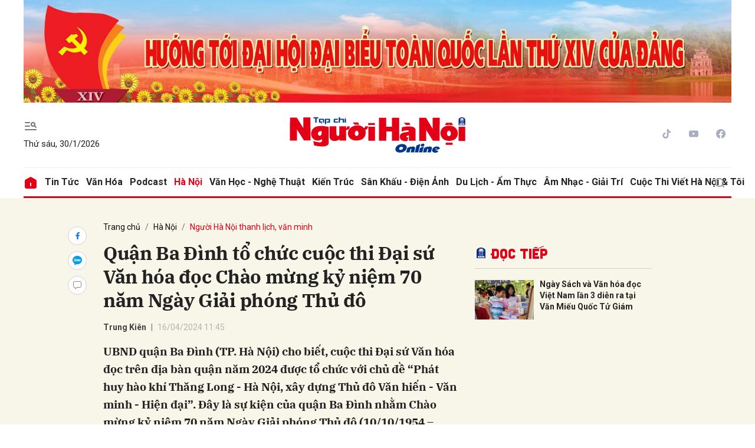

--- FILE ---
content_type: text/html; charset=utf-8
request_url: https://nguoihanoi.vn/quan-ba-dinh-to-chuc-cuoc-thi-dai-su-van-hoa-doc-chao-mung-ky-niem-70-nam-ngay-giai-phong-thu-do-83945.html
body_size: 20616
content:
<!DOCTYPE html>
<html xmlns="https://www.w3.org/1999/xhtml" lang="vi">
<head>
    <meta name="MobileOptimized" content="device-width" />
    <meta name="viewport" content="width=device-width, initial-scale=1, shrink-to-fit=no">
    <title>Quận Ba Đ&#236;nh tổ chức cuộc thi Đại sứ Văn h&#243;a đọc Ch&#224;o mừng kỷ niệm 70 năm Ng&#224;y Giải ph&#243;ng Thủ đ&#244;</title>
    <link rel="shortcut icon" href="https://nhn.1cdn.vn/assets/images/favicon.ico" />
    <meta http-equiv="Content-Type" content="text/html;charset=UTF-8">
    <meta name="author" content="nguoihanoi.vn">
    <meta http-equiv="X-UA-Compatible" content="IE=edge,chrome=1" />
    <meta name="HandheldFriendly" content="true" />
    <meta name="robots" content="noodp,max-image-preview:large,index,follow" />
    <meta name="googlebot-news" content="index">
    <meta name="keywords" content="Thủ đ&#244; Văn hiến, Ba Đ&#236;nh, quận ba đ&#236;nh, ng&#224;y s&#225;ch việt nam, ng&#224;y s&#225;ch 21/4, văn h&#243;a đọc, giải ph&#243;ng thủ đ&#244;, thủ đ&#244; h&#224; nội, đọc s&#225;ch, quan ba dinh, ba dinh ha noi, li&#234;n hoan văn h&#243;a đọc, dai su van hoa doc, s&#225;ch việt nam" />
    <meta name="description" content="UBND quận Ba Đ&#236;nh (TP. H&#224; Nội) cho biết, cuộc thi Đại sứ Văn h&#243;a đọc tr&#234;n địa b&#224;n quận năm 2024 được tổ chức với chủ đề “Ph&#225;t huy h&#224;o kh&#237; Thăng Long - H&#224; Nội, x&#226;y dựng Thủ đ&#244; Văn hiến - Văn minh - Hiện đại”. Đ&#226;y l&#224; sự kiện của quận Ba Đ&#236;nh nhằm Ch&#224;o mừng " />
        <link rel="canonical" href="https://nguoihanoi.vn/quan-ba-dinh-to-chuc-cuoc-thi-dai-su-van-hoa-doc-chao-mung-ky-niem-70-nam-ngay-giai-phong-thu-do-83945.html" />
            <meta property="og:title" content="Quận Ba Đ&#236;nh tổ chức cuộc thi Đại sứ Văn h&#243;a đọc Ch&#224;o mừng kỷ niệm 70 năm Ng&#224;y Giải ph&#243;ng Thủ đ&#244;">
            <meta property="og:description" content="UBND quận Ba Đ&#236;nh (TP. H&#224; Nội) cho biết, cuộc thi Đại sứ Văn h&#243;a đọc tr&#234;n địa b&#224;n quận năm 2024 được tổ chức với chủ đề “Ph&#225;t huy h&#224;o kh&#237; Thăng Long - H&#224; Nội, x&#226;y dựng Thủ đ&#244; Văn hiến - Văn minh - Hiện đại”. Đ&#226;y l&#224; sự kiện của quận Ba Đ&#236;nh nhằm Ch&#224;o mừng kỷ niệm 70 năm Ng&#224;y Giải ph&#243;ng Thủ đ&#244; (10/10/1954 – 10/10/2024)." />
            <meta property="og:image" content="https://nhn.1cdn.vn/thumbs/1200x630/2024/04/16/z5336491754735_31655fa300e7858d8a61db81430f77c4-1-.jpg" />
            <meta property="og:url" content="https://nguoihanoi.vn/quan-ba-dinh-to-chuc-cuoc-thi-dai-su-van-hoa-doc-chao-mung-ky-niem-70-nam-ngay-giai-phong-thu-do-83945.html" />
            <meta property="article:section" content="Người H&#224; Nội thanh lịch, văn minh ">
            <meta property="article:published_time" content="4/16/2024 11:45:01 AM">
    <meta property="og:site_name" content="Tạp chí Người Hà Nội" />
    <meta property="og:type" content="website" />
    <meta property="og:locale" itemprop="inLanguage" content="vi_VN" />
    <meta property="datetimenow" content="1/30/2026 11:35:07 AM" />
    
        <style>
            /*Xóa khoảng trống ở header khi nó được chèn trong content vì web này đã có sẵn khoảng trống*/
            .entry .sc-longform-header-top-normal,
            .entry .sc-longform-header-top-normal-small,
            .entry .sc-longform-header-no-bg-img-normal,
            .entry .sc-longform-header-default-normal,
            .entry .sc-longform-header-top-normal .sc-longform-header-text,
            .entry .sc-longform-header-top-normal-small .sc-longform-header-text,
            .entry .sc-longform-header-no-bg-img-normal .sc-longform-header-text,
            .entry .sc-longform-header-default-normal .sc-longform-header-text {
                padding-top: 0 !important;
            }

            .entry:not(.longform) .sc-longform-header-top-normal .sc-longform-header-text .sc-longform-header-title,
            .entry:not(.longform) .sc-longform-header-top-normal-small .sc-longform-header-text .sc-longform-header-title,
            .entry:not(.longform) .sc-longform-header-no-bg-img-normal .sc-longform-header-text .sc-longform-header-title,
            .entry:not(.longform) .sc-longform-header-default-normal .sc-longform-header-text .sc-longform-header-title {
                padding-top: 0 !important;
                padding-bottom: 0 !important;
            }

            /*Chỉnh thông tin tác giả, ngày xuất bản*/
            .entry:not(.longform) .sc-longform-header-meta {
                font-family: "Roboto",Arial,"Helvetica Neue",Helvetica,sans-serif !important;
                font-size: 14px !important;
                margin-top: 15px !important;
            }

            .entry:not(.longform) .sc-longform-header-author {
                color: #424242 !important;
            }

            .entry:not(.longform) .sc-longform-header-date {
                color: #888 !important;
            }

            .entry:not(.longform) .sc-text {
                font-size: 0;
            }

                .entry:not(.longform) .sc-text:after {
                    font-size: 14px;
                    display: inline;
                    content: "|";
                }

            @media (max-width: 991px) {
                .c-detail-head {
                    max-width: 600px;
                    margin-left: auto;
                    margin-right: auto;
                }

                    .c-detail-head .c-share-scroll {
                        top: -34px !important;
                    }
            }
        </style>



    <link href="https://nhn.1cdn.vn/assets/css/style.min.22072024.css" rel="stylesheet" />
        <link href="https://fonts.googleapis.com/css2?family=Amatic+SC:wght@400;700&family=Arima+Madurai:wght@400;700&family=Bangers&family=Barlow:ital,wght@0,400;0,700;1,400;1,700&family=Bitter:ital,wght@0,400;0,500;0,700;1,400;1,500;1,700&family=Bungee+Inline&family=Chakra+Petch:ital,wght@0,400;0,700;1,400;1,700&family=Comforter&family=Cormorant+Garamond:ital,wght@0,400;0,700;1,400;1,700&family=Cormorant+Infant:ital,wght@0,400;0,700;1,400;1,700&family=Dancing+Script:wght@400;700&family=EB+Garamond:ital,wght@0,400;0,700;1,400;1,700&family=Fuzzy+Bubbles:wght@400;700&family=Grandstander:ital,wght@0,400;0,700;1,400;1,700&family=Great+Vibes&family=IBM+Plex+Serif:ital,wght@0,400;0,700;1,400;1,700&family=Ingrid+Darling&family=Inter:wght@400;700&family=Itim&family=Kanit:ital,wght@0,400;0,700;1,400;1,700&family=Kodchasan:ital,wght@0,400;0,700;1,400;1,700&family=Lavishly+Yours&family=Lemonada:wght@400;700&family=Lobster&family=Lora:ital,wght@0,400;0,700;1,400;1,700&family=Mali:ital,wght@0,400;0,700;1,400;1,700&family=Meow+Script&family=Montserrat:ital,wght@0,400;0,700;1,400;1,700&family=Moo+Lah+Lah&family=Moon+Dance&family=Neonderthaw&family=Noto+Sans:ital,wght@0,400;0,700;1,400;1,700&family=Nunito:ital,wght@0,400;0,700;1,400;1,700&family=Ole&family=Open+Sans:ital,wght@0,400;0,700;1,400;1,700&family=Pacifico&family=Pangolin&family=Patrick+Hand&family=Paytone+One&family=Playfair+Display:ital,wght@0,400;0,700;1,400;1,700&family=Potta+One&family=Praise&family=Raleway:ital,wght@0,400;0,700;1,400;1,700&family=Roboto+Condensed:ital,wght@0,400;0,700;1,400;1,700&family=Roboto+Serif:ital,opsz,wght@0,8..144,400;0,8..144,700;1,8..144,400;1,8..144,700&family=Roboto:ital,wght@0,400;0,700;1,400;1,700&family=Saira+Stencil+One&family=Sansita+Swashed:wght@400;700&family=Send+Flowers&family=Signika:wght@400;700&family=Smooch+Sans:wght@400;700&family=Source+Sans+Pro:ital,wght@0,400;0,700;1,400;1,700&family=Splash&family=The+Nautigal:wght@400;700&family=Tinos:ital,wght@0,400;0,700;1,400;1,700&family=Tourney:ital,wght@0,400;0,700;1,400;1,700&family=Twinkle+Star&family=VT323&family=Vollkorn:ital,wght@0,400;0,700;1,400;1,700&family=Vujahday+Script&family=Work+Sans:ital,wght@0,400;0,700;1,400;1,700&family=Yeseva+One&display=swap" rel="stylesheet">
        <link rel="stylesheet" href="https://asset.1cdn.vn/onecms/all/editor-lite/snippets-custom.bundle.min.css?t=2026013011">
        <style type="text/css">
            .preview-mode {
                padding-top: 50px;
            }

                .preview-mode:before {
                    content: "Bạn đang xem phiên bản XEM THỬ của bài viết.";
                    position: fixed;
                    z-index: 9999;
                    top: 0;
                    left: 0;
                    right: 0;
                    background: rgba(255,255,255,0.95);
                    box-shadow: 0 0 3px 3px rgba(0,0,0,0.1);
                    display: block;
                    padding: 10px;
                    text-align: center;
                    color: #e30000;
                    font-size: 22px;
                    height: 50px;
                }

            @media(max-width:767px) {
                .preview-mode:before {
                    content: "Phiên bản XEM THỬ";
                }
            }
        </style>
    <link href="https://nhn.1cdn.vn/assets/css/custom.css?t=202601301135" rel="stylesheet" />

    <script async src="https://www.googletagmanager.com/gtag/js?id=G-FV7CDDG6QT"></script>
    <script>
        window.dataLayer = window.dataLayer || [];
        function gtag() { dataLayer.push(arguments); }
        gtag('js', new Date());
        gtag('config', 'G-FV7CDDG6QT');
    </script>
</head>
<body class=" ">


    <div class="c-container-wrapper">
        <div class="l-nav">
            <div class="c-header-banner">
                <div class="h-show-mobile">
                    <div class="c-banner">
                        <div class="c-banner-item is-custom-size">
                            <div class="c-banner-item__inner">
                                <div class="c-banner-item__box">
                                    <div class="oneads" id="zone-3" data-id="Mobile_Layout_TopBanner"></div>
                                </div>
                            </div>
                        </div>
                    </div>
                </div>
                <div class="h-show-pc">
                    <div class="container">
                        <div class="c-banner">
                            <div class="c-banner-item is-custom-size">
                                <div class="c-banner-item__inner">
                                    <div class="c-banner-item__box">
                                        <div class="oneads" id="zone-1" data-id="Layout_TopBanner"></div>
                                    </div>
                                </div>
                            </div>
                        </div>
                    </div>

                </div>
            </div>

            <div class="c-nav-inner">
                <div class="c-nav-inner__height"></div>
                <div class="c-header">
                    <div class="container">
                        <div class="c-header-inner">
                            <div class="c-header-inner__left">
                                <button class="c-menu-expand js-menu-expand" type="button"><i class="icon24-menu-gray"></i></button>
                                <div class="c-sologan">
                                    <p>Thứ s&#225;u, 30/1/2026</p>
                                </div>
                            </div>
                            <div class="c-header-inner__center onecms-logo">
 <div class="c-logo"><a href="/"><img src="https://nhn.1cdn.vn/assets/images/logo.svg" alt="logo"></a></div>                            </div>
                            <div class="c-header-inner__right">
                                <div class="c-head-social">
                                    <ul>
    <li><a href="#"><i class="icon16-tiktok"></i></a></li>
    <li><a href="#"><i class="icon16-youtube"></i></a></li>
    <li><a href="#"><i class="icon16-facebook-circle"></i></a></li>
</ul>
                                </div>
                                <div class="c-weather onecms__weather"></div>
                                <div class="c-search-wrapper">
                                    <div class="c-search">
                                        <div class="c-search__inner">
                                            <input class="form-control" id="txt-keyword" type="text" name="" placeholder="Tìm kiếm">
                                            <button class="c-search__btn btnSearch" type="submit"><i class="icon20-search"></i></button>
                                            <button class="c-search__close js-search-close" type="button"><i class="icon12-close"></i></button>
                                        </div>
                                    </div>
                                </div>
                            </div>
                        </div>

                    </div>

                </div>

            </div>

            <div class="c-menu-outer">
                <div class="container">
                    <div class="c-menu static-page-content" data-api-url="/api/static-page-content" data-view="normal">
                        <ul class="onecms__menu">
    <li><a href="/"><i class="icon24-home-primary"></i></a></li>

        <li><a href="https://nguoihanoi.vn/tin-tuc">Tin tức</a></li>
        <li><a href="https://nguoihanoi.vn/van-hoa">Văn h&#243;a</a></li>
        <li><a href="https://nguoihanoi.vn/podcast">Podcast</a></li>
        <li><a href="https://nguoihanoi.vn/ha-noi">H&#224; Nội</a></li>
        <li><a href="https://nguoihanoi.vn/van-hoc-nghe-thuat">Văn học - Nghệ thuật</a></li>
        <li><a href="https://nguoihanoi.vn/kien-truc">Kiến tr&#250;c</a></li>
        <li><a href="https://nguoihanoi.vn/san-khau-dien-anh">S&#226;n khấu - Điện ảnh</a></li>
        <li><a href="https://nguoihanoi.vn/du-lich-am-thuc">Du lịch - Ẩm thực</a></li>
        <li><a href="https://nguoihanoi.vn/am-nhac-giai-tri">&#194;m nhạc - Giải tr&#237;</a></li>
        <li><a href="https://nguoihanoi.vn/cuoc-thi-viet-ha-noi-toi">Cuộc thi viết H&#224; Nội &amp; T&#244;i</a></li>
    <li class="c-search-more"><a class="js-search-expand" href="#"><i class="icon20-search"></i></a></li>
</ul>
                        
                    </div>

                </div>

            </div>

            <div class="c-mega-menu">
                <button class="c-mega-menu__close js-mega-close" type="button"><span></span></button>
                <div class="container">
                    <div class="c-category-flex">
                        <div class="c-search-wrapper">
                            <div class="c-search">
                                <div class="c-search__inner">
                                    <input id="txt-keyword" class="form-control" type="text" name="" placeholder="Tìm kiếm">
                                    <button class="c-search__btn btnSearch" type="submit"><i class="icon20-search"></i></button>
                                </div>
                            </div>
                        </div>

                        
                    </div>
                </div>

            </div>

        </div>

    </div>

    

<div class="">
    <div class="container">
        <div class="c-banner">
            <div class="c-banner-item is-custom-size">
                <div class="c-banner-item__inner">
                    <div class="c-banner-item__box">
                        
                        <!-- nguoihanoi.vn_Top -->
                        
                    </div>
                </div>
            </div>
        </div>
    </div>
    <!--end container-->
</div>
<!--Content page part-->
    <div class="c-container-wrapper ">
        <div class="l-content bg-detail">
            <div class="container">
                <div class="l-content-flex">
                    <div class="l-main">
                        <div class="c-detail-head">
                            
<div class="c-detail-head__row">
    <nav aria-label="breadcrumb">
        <ol class="breadcrumb">
            <li class="breadcrumb-item"><a href="/">Trang chủ</a></li>
                <li class="breadcrumb-item"><a href="https://nguoihanoi.vn/ha-noi">H&#224; Nội</a></li>
            <li class="breadcrumb-item active" aria-current="page"><a href="https://nguoihanoi.vn/ha-noi/nguoi-ha-noi-thanh-lich-van-minh">Người H&#224; Nội thanh lịch, văn minh </a></li>
        </ol>
    </nav>
</div>
<div class="c-detail-head__row is-bar">
    <div class="c-share-scroll js-share-scroll">
        <ul class="clearfix">
            <li><a class="fb" href="https://www.facebook.com/sharer/sharer.php?u=https://nguoihanoi.vn/quan-ba-dinh-to-chuc-cuoc-thi-dai-su-van-hoa-doc-chao-mung-ky-niem-70-nam-ngay-giai-phong-thu-do-83945.html&display=popup&ref=plugin"><i class="icon16-facebook"></i></a></li>
            <li class="zalo-share-button h-show-pc" data-href="https://nguoihanoi.vn/quan-ba-dinh-to-chuc-cuoc-thi-dai-su-van-hoa-doc-chao-mung-ky-niem-70-nam-ngay-giai-phong-thu-do-83945.html" data-oaid="579745863508352884" data-layout="icon-text" data-color="blue" data-customize=true>
                <a class="bg-zalo" href="javascript:;" title="Chia sẻ Zalo"><span class="icon16-zalo"></span></a>
            </li>
            <li><a class="js-scroll-comment comment" href="#"><i class="icon16-comment"></i></a></li>
        </ul>
    </div>
</div>


                        </div>
                        <div class="c-news-detail">
                            <!-- b-maincontent-->
                            <article class="entry entry-no-padding ">
                                <div class="sc-longform-header sc-longform-header-default-normal block-sc-longform-header"><div class="sc-longform-header-text"><span class="sc-longform-header-cate block-sc-cate-name">Người Hà Nội thanh lịch, văn minh</span><h1 class="sc-longform-header-title block-sc-title">Quận Ba Đình tổ chức cuộc thi Đại sứ Văn hóa đọc Chào mừng kỷ niệm 70 năm Ngày Giải phóng Thủ đô</h1><div class="sc-longform-header-meta"><span class="sc-longform-header-author block-sc-author">Trung Kiên</span> <span class="sc-text block-sc-text">•</span> <span class="sc-longform-header-date block-sc-publish-time">16/04/2024 11:45</span></div><p class="sc-longform-header-sapo block-sc-sapo">UBND quận Ba Đình (TP. Hà Nội) cho biết, cuộc thi Đại sứ Văn hóa đọc trên địa bàn quận năm 2024 được tổ chức với chủ đề “Phát huy hào khí Thăng Long - Hà Nội, xây dựng Thủ đô Văn hiến - Văn minh - Hiện đại”. Đây là sự kiện của quận Ba Đình nhằm Chào mừng kỷ niệm 70 năm Ngày Giải phóng Thủ đô (10/10/1954 – 10/10/2024).</p></div><div class="sc-longform-header-media"></div></div><p>Phó Chủ tịch UBND quận Ba Đình Phạm Thị Diễm nhấn mạnh, Cuộc thi Đại sứ Văn hóa đọc quận Ba Đình năm 2024 nhằm tiếp tục thực hiện hiệu quả Đề án Phát triển văn hóa đọc trong cộng đồng đến năm 2020, định hướng đến năm 2030 của Chính phủ, Chương trình 06-Ctr/TU ngày 17/3/2021 của Thành ủy Hà Nội về <i>“Phát triển văn hóa, nâng cao chất lượng nguồn nhân lực, xây dựng người Hà Nội thanh lịch, văn minh giai đoạn 2021- 2025”.</i></p><figure><img src="https://nhn.1cdn.vn/2024/04/16/badinh4(1).jpg" data-src="https://nhn.1cdn.vn/2024/04/16/badinh4(1).jpg" data-original="https://nhn.1cdn.vn/2024/04/16/badinh4(1).jpg" alt="badinh4(1).jpg" data-src-mobile="" data-file-id="47833"><figcaption><i>Các đại biểu cùng các em học sinh tham quan gian trưng bày trong Ngày </i>Sách và Văn hóa đọc quận Ba Đình năm 2023. (Ảnh tư liệu).</figcaption></figure><p>Bên cạnh đó, cuộc thi tạo tạo sân chơi bổ ích và lý thú dành cho các em thanh thiếu niên, học sinh trên địa bàn quận Ba Đình, lan tỏa niềm đam mê đọc sách đối với thế hệ trẻ; giới thiệu, quảng bá về Thủ đô Hà Nội ngàn năm văn hiến trên tiến trình hội nhập và phát triển. Cuộc thi cũng là dịp trao đổi chia sẻ những kinh nghiệm của việc đọc sách và phát triển văn hóa đọc, từ đó khuyến khích thúc đẩy phong trào đọc sách trong nhà trường và cộng đồng , hình thành thói quen và nâng cao kỹ năng đọc sách cho học sinh, khích lệ các em phấn đấu học tập bằng những hành động, việc làm cụ thể để góp phần xây dựng Thủ đô <b>“Văn hiến - Văn minh - Hiện đại”.</b></p><p>Theo kế hoạch tổ chức Cuộc thi Đại sứ Văn hóa đọc quận Ba Đình năm 2024, cuộc thi được tổ chức từ cấp trường học, cấp phường, cấp quận nhằm tạo sự lan tỏa rộng rãi phong trào đọc sách đến toàn thể các em học sinh trên địa bàn quận. Chủ đề cuộc thi năm nay có tên gọi “Phát huy hào khí Thăng Long - Hà Nội, xây dựng Thủ đô Văn hiến - Văn minh - Hiện đại”, dành cho học sinh đang theo học tại các trường tiểu học, trung học cơ sở, các trường quốc tế và các loại hình giáo dục khác trên địa bàn quận Ba Đình.</p><figure><img src="https://nhn.1cdn.vn/2024/04/16/z5336491754735_31655fa300e7858d8a61db81430f77c4.jpg" data-src="https://nhn.1cdn.vn/2024/04/16/z5336491754735_31655fa300e7858d8a61db81430f77c4.jpg" data-original="https://nhn.1cdn.vn/2024/04/16/z5336491754735_31655fa300e7858d8a61db81430f77c4.jpg" alt="z5336491754735_31655fa300e7858d8a61db81430f77c4.jpg" data-src-mobile="" data-file-id="47835"><figcaption>Các em học sinh lớp 3A1 - trường Tiểu học Kim Đồng cùng nhau đọc sách tại Thư viện trường (ảnh: Đinh Thị Minh Huệ)</figcaption></figure><p>Hình thức thi gồm có tập thể và cá nhân. Với phần thi tuyên truyền giới thiệu sách sẽ thi theo đội tuyển trên sân khấu (3 học sinh - không kể minh họa). Màn chào hỏi (3 phút) giới thiệu khái quát về địa phương (thành tựu, danh thắng, truyền thống lịch sử, cách mạng văn hóa, danh nhân quê hương...); về hoạt động thư viện và phong trào đọc sách tại địa phương; hoạt động Đoàn, Đội và thông tin cá nhân của các thành viên trong đội tuyển (họ tên, trường, lớp, sở thích, năng khiếu...).</p><p>Tuyên truyền giới thiệu sách (8 phút), lựa chọn các hình thức thi giới thiệu sách, điểm sách hoặc kể chuyện sách. Giới thiệu những cuốn sách viết về Thủ đô Hà Nội - Thành phố vì hòa bình; Thành phố sáng tạo, về văn hóa, con người, lịch sử, danh thắng, truyền thống cách mạng... Ban tổ chức yêu cầu nội dung giới thiệu sách nêu được chủ đề tác phẩm, nội dung chính, giá trị nghệ thuật, giá trị nội dung của tác phẩm, nêu được phần cảm nhận của cuốn sách (khuyến khích có minh họa và ứng dụng công nghệ thông tin để nội dung giới thiệu thêm sinh động hấp dẫn).</p><p>Đối với phần thi “Đại sứ văn hóa đọc” sẽ thi cá nhân gồm 2 phần. Trong đó phần thi thuyết trình, hùng biện (3 - 4 phút), các thí sinh tham dự bằng hình thức thuyết minh, hùng biện trên sân khấu theo nội dung bài viết, video clip đã chuẩn bị. Phần thi bài viết (mỗi bài từ 2.000 đến 5.000 từ) hoặc Video clip (5 phút - 12 phút), các thí sinh tham dự bằng hình thức làm bài trả lời câu hỏi theo hướng dẫn tại Thể lệ Cuộc thi và gửi về Ban Tổ chức Cuộc thi của cấp tham gia.</p><p>UBND quận Ba Đình yêu cầu 100/100 các trường học từ cấp tiểu học đến trung học phổ thông trên địa bàn quận tổ chức phát động Cuộc thi đến học sinh; phấn đấu đạt chỉ tiêu có từ 70% học sinh trở lên tham gia cuộc thi Đại sứ văn hóa đọc, hình thức bằng viết bài, video clip. Mỗi trường học chấm và tuyển chọn từ 30 đến 50 bài viết, video clip đạt giải cấp trường để tham gia thi cấp phường, chọn cử 3 thí sinh tham dự phần thi thuyết trình hùng biện cấp phường. Thời gian gửi bài viết, video đạt giải cấp trường lên phường muộn nhất ngày 15/4/2024.</p><p>Cuộc thi cấp phường sẽ chấm chọn 10 bài viết, video clip có chất lượng dự thi chung khảo cấp quận; chọn cử 1 Đại sứ văn hóa đọc tham dự thi chung khảo cấp quận. Khuyến khích UBND phường tổ chức cuộc thi tại phường. Thời gian tổ chức xong trước 18/4/2024. Thành lập đội tuyển và luyện tập tuyên truyền giới thiệu sách tham dự thi cấp quận. Đối với Phường Liễu Giai phối hợp với các trường có học sinh của phường hiện đang học tập để chọn 10 bài viết, video, 1 đại sứ văn hóa đọc, xây dựng chương trình dự thi cấp quận.</p><p>Chung khảo Liên hoan Đại sứ Văn hóa đọc quận Ba Đình được tổ chức vào dịp Ngày sách Việt Nam 21/4/2024 (hoàn thành xong trước 23/4/2024). Tại chung khảo cấp quận, Ban tổ chức, ban giám khảo chọn cử 2 Đại sứ văn hóa đọc đạt giải cao tham dự thi cấp Thành phố. Chung khảo Liên hoan Tuyên truyền giới thiệu sách quận Ba Đình dự kiến tổ chức trong tháng 6/2024./.</p><div class="sc-empty-layer"></div>

                                <!--ads sapo-->
                                

                            </article>
                            <div class="c-box">
                                <div class="c-box__content">
                                    <div class="c-banner-item is-custom-size">
                                        <div class="c-banner-item__inner">
                                            <div class="c-banner-item__box">
                                                
                                                <!-- nguoihanoi.vn_CBV -->
                                                
                                            </div>
                                        </div>
                                    </div>
                                </div>
                                <!--end c-box__content-->
                            </div>
                            <div class="c-box">
    <div class="c-box__content">
        <div class="c-share-detail">
            <ul>
                <li><a class="btn-facebook fb" href="https://www.facebook.com/sharer/sharer.php?u=https://nguoihanoi.vn/quan-ba-dinh-to-chuc-cuoc-thi-dai-su-van-hoa-doc-chao-mung-ky-niem-70-nam-ngay-giai-phong-thu-do-83945.html&display=popup&ref=plugin"><i class="icon12-facebook-f-white"></i>Chia sẻ Facebook</a></li>
                <li class="zalo-share-button h-show-pc" data-href="https://nguoihanoi.vn/quan-ba-dinh-to-chuc-cuoc-thi-dai-su-van-hoa-doc-chao-mung-ky-niem-70-nam-ngay-giai-phong-thu-do-83945.html" data-oaid="579745863508352884" data-layout="icon-text" data-color="blue" data-customize=true>
                    <a class="btn-zalo" href="javascript:;" title="Chia sẻ Zalo"><i class="icon16-zalo-chat-white"></i>Chia sẻ Zalo</a>
                </li>
                <li class="h-show-mobile"><a class="btn-zalo" href="intent:#Intent;action=android.intent.action.SEND;type=text/plain;S.android.intent.extra.SUBJECT=;S.android.intent.extra.TEXT=https://nguoihanoi.vn/quan-ba-dinh-to-chuc-cuoc-thi-dai-su-van-hoa-doc-chao-mung-ky-niem-70-nam-ngay-giai-phong-thu-do-83945.html?utm_source=zalo&amp;utm_medium=zalomsg&amp;B.hidePostFeed=true;B.backToSource=true;end" title="Chia sẻ Zalo"><i class="icon16-zalo-chat-white"></i>Chia sẻ Zalo</a></li>
                <li><a class="copy__link" data-href="https://nguoihanoi.vn/quan-ba-dinh-to-chuc-cuoc-thi-dai-su-van-hoa-doc-chao-mung-ky-niem-70-nam-ngay-giai-phong-thu-do-83945.html"><i class="icon12-link"></i>Copy link</a></li>
                <li><a class="print" href="/print/83945.html"><i class="icon16-print"></i></a></li>
            </ul>
        </div>
        <!-- c-share-detail-->
    </div>
    <!-- c-box__content-->
</div>
<!-- c-box-->
<div class="c-box">
    <div class="c-box__content">
        <div class="c-widget-tags onecms__tags">
            <ul>
                    <li>
                        <h4>
                            <a href="/thu-do-van-hien-van-minh-hien-dai-ptag.html" title="Thủ đ&#244; Văn hiến - Văn minh - Hiện đại">Thủ đ&#244; Văn hiến - Văn minh - Hiện đại</a>
                        </h4>
                    </li>
                    <li>
                        <h4>
                            <a href="/quan-ba-dinh-ptag.html" title="quận Ba Đ&#236;nh">quận Ba Đ&#236;nh</a>
                        </h4>
                    </li>
                    <li>
                        <h4>
                            <a href="/ha-noi-ptag.html" title="H&#224; Nội">H&#224; Nội</a>
                        </h4>
                    </li>
                    <li>
                        <h4>
                            <a href="/chao-mung-ky-niem-70-nam-ngay-giai-phong-thu-do-ptag.html" title="Ch&#224;o mừng kỷ niệm 70 năm Ng&#224;y Giải ph&#243;ng Thủ đ&#244;">Ch&#224;o mừng kỷ niệm 70 năm Ng&#224;y Giải ph&#243;ng Thủ đ&#244;</a>
                        </h4>
                    </li>
                    <li>
                        <h4>
                            <a href="/nguoi-ha-noi-ptag.html" title="người H&#224; Nội">người H&#224; Nội</a>
                        </h4>
                    </li>
                    <li>
                        <h4>
                            <a href="/thanh-uy-ha-noi-ptag.html" title="Th&#224;nh ủy H&#224; Nội">Th&#224;nh ủy H&#224; Nội</a>
                        </h4>
                    </li>
                    <li>
                        <h4>
                            <a href="/phat-huy-hao-khi-thang-long-ptag.html" title="Ph&#225;t huy h&#224;o kh&#237; Thăng Long">Ph&#225;t huy h&#224;o kh&#237; Thăng Long</a>
                        </h4>
                    </li>
            </ul>
        </div>
        <!-- c-widget-tags-->
    </div>
    <!-- c-box__content-->
</div>
<!-- c-box-->
    <div class="c-box">
        <div class="c-box__title">
<div class="c-box__title__name">Bài liên quan</div>        </div>
        <div class="c-box__content">
            <div class="c-template-list">
                <ul>
                        <li>
                            <div class="b-grid">
                                <div class="b-grid__img"><a href="https://nguoihanoi.vn/am-vang-chien-thang-dien-bien-phu-trong-ngay-sach-nganh-giao-duc-quan-hoan-kiem-83896.html"><img src="https://nhn.1cdn.vn/thumbs/540x360/2024/04/13/sach-dien-bien-4-.jpg" alt="&#194;m vang chiến thắng Điện Bi&#234;n Phủ trong Ng&#224;y s&#225;ch ng&#224;nh gi&#225;o dục quận Ho&#224;n Kiếm" title="&#194;m vang chiến thắng Điện Bi&#234;n Phủ trong Ng&#224;y s&#225;ch ng&#224;nh gi&#225;o dục quận Ho&#224;n Kiếm" /></a></div>
                                <div class="b-grid__content">
                                    <div class="b-grid__row">
                                        <h3 class="b-grid__title"><a href="https://nguoihanoi.vn/am-vang-chien-thang-dien-bien-phu-trong-ngay-sach-nganh-giao-duc-quan-hoan-kiem-83896.html">&#194;m vang chiến thắng Điện Bi&#234;n Phủ trong Ng&#224;y s&#225;ch ng&#224;nh gi&#225;o dục quận Ho&#224;n Kiếm</a></h3>
                                    </div>
                                    <div class="b-grid__row b-grid__desc">Ch&#224;o mừng Kỷ niệm 70 năm Chiến thắng Điện Bi&#234;n Phủ (7/5/1954 - 7/5/2024), hưởng ứng Ng&#224;y s&#225;ch v&#224; Bản quyền thế giới, Ng&#224;y s&#225;ch Việt Nam; Ph&#242;ng Gi&#225;o dục &amp; Đ&#224;o tạo (GD&amp;ĐT) quận Ho&#224;n Kiếm tổ chức Ng&#224;y hội S&#225;ch 2024 với chủ đề “Thắp lửa tri thức - Kiến tạo tương lai”.</div>
                                </div>
                            </div>
                        </li>
                </ul>
            </div>
            <!-- c-template-list-->
        </div>
        <!-- c-box__content-->
    </div>
    <!-- c-box-->
    <div class="c-box h-show-mobile">
        <div class="c-box__title">
            <div class="c-box__title__name">Đọc tiếp</div>
        </div>
        <div class="c-box__content">
            <div class="c-news-topmore">
                    <div class="b-grid">
                        <div class="b-grid__img"><a href="https://nguoihanoi.vn/ngay-sach-va-van-hoa-doc-viet-nam-lan-3-dien-ra-tai-van-mieu-quoc-tu-giam-83782.html"><img src="https://nhn.1cdn.vn/thumbs/540x360/2024/04/08/6-1-.jpg" alt="Ng&#224;y S&#225;ch v&#224; Văn h&#243;a đọc Việt Nam lần 3 diễn ra tại Văn Miếu Quốc Tử Gi&#225;m" title="Ng&#224;y S&#225;ch v&#224; Văn h&#243;a đọc Việt Nam lần 3 diễn ra tại Văn Miếu Quốc Tử Gi&#225;m" /></a></div>
                        <div class="b-grid__content">
                            <div class="b-grid__row">
                                <h4 class="b-grid__title"><a href="https://nguoihanoi.vn/ngay-sach-va-van-hoa-doc-viet-nam-lan-3-dien-ra-tai-van-mieu-quoc-tu-giam-83782.html">Ng&#224;y S&#225;ch v&#224; Văn h&#243;a đọc Việt Nam lần 3 diễn ra tại Văn Miếu Quốc Tử Gi&#225;m</a></h4>
                            </div>
                        </div>
                    </div>
                <!-- b-grid-->
            </div>
            <!-- c-news-topmore-->
        </div>
        <!-- c-box__content-->
    </div>
    <!-- c-box-->
    <div class="c-box">
        <div class="c-box__title">
            <a href="https://nguoihanoi.vn/70-nam-ngay-giai-phong-thu-do-event12.html"><div class="c-box__title__name">70 NĂM NG&#192;Y GIẢI PH&#211;NG THỦ Đ&#212;</div></a>
        </div>
        <div class="c-box__content">
            <div class="c-news-other">
                <ul>
                        <li><a href="https://nguoihanoi.vn/bao-chi-ha-noi-da-tuyen-truyen-lan-toa-sau-rong-cac-hoat-dong-ky-niem-70-nam-ngay-giai-phong-thu-do-87730.html">B&#225;o ch&#237; H&#224; Nội đ&#227; tuy&#234;n truyền, lan tỏa s&#226;u rộng c&#225;c hoạt động kỷ niệm 70 năm Ng&#224;y Giải ph&#243;ng Thủ đ&#244;</a></li>
                        <li><a href="https://nguoihanoi.vn/infographic-nhieu-hoat-dong-tai-lien-hoan-phim-quoc-te-ha-noi-lan-thu-vii-87672.html">[Infographic] Nhiều hoạt động tại Li&#234;n hoan Phim quốc tế H&#224; Nội lần thứ VII</a></li>
                        <li><a href="https://nguoihanoi.vn/thi-xa-son-tay-lan-toa-gia-tri-di-san-ao-dai-ron-rang-ban-nhac-toan-quoc-87620.html">Thị x&#227; Sơn T&#226;y: Lan tỏa gi&#225; trị Di sản &#193;o d&#224;i, rộn r&#224;ng ban nhạc to&#224;n quốc</a></li>
                        <li><a href="https://nguoihanoi.vn/quan-cau-giay-phat-dong-trien-khai-mo-hinh-tuyen-pho-thuong-mai-4-0-khong-dung-tien-mat-87414.html">Quận Cầu Giấy ph&#225;t động triển khai m&#244; h&#236;nh “Tuyến phố thương mại 4.0 - Kh&#244;ng d&#249;ng tiền mặt”</a></li>
                        <li><a href="https://nguoihanoi.vn/quan-bac-tu-liem-gan-bien-cong-trinh-trung-tam-boi-duong-chinh-tri-87416.html">Quận Bắc Từ Li&#234;m: Gắn biển c&#244;ng tr&#236;nh Trung t&#226;m bồi dưỡng ch&#237;nh trị</a></li>
                        <li><a href="https://nguoihanoi.vn/ha-noi-ban-hung-ca-pho-boi-dap-niem-tu-hao-ve-mot-thu-do-anh-hung-hao-hoa-87411.html">“H&#224; Nội – Bản h&#249;ng ca phố”: Bồi đắp niềm tự h&#224;o về một Thủ đ&#244; anh h&#249;ng, h&#224;o hoa</a></li>
                        <li><a href="https://nguoihanoi.vn/khai-mac-trien-lam-anh-nghe-thuat-tay-ho-dat-va-nguoi-nhan-dip-70-nam-giai-phong-thu-do-87412.html">Khai mạc triển l&#227;m ảnh nghệ thuật “T&#226;y Hồ - Đất v&#224; người” nh&#226;n dịp 70 năm Giải ph&#243;ng Thủ đ&#244;</a></li>
                        <li><a href="https://nguoihanoi.vn/thuc-day-xuat-khau-va-phat-trien-ben-vung-nganh-thu-cong-my-nghe-87413.html">Th&#250;c đẩy xuất khẩu v&#224; ph&#225;t triển bền vững ng&#224;nh thủ c&#244;ng mỹ nghệ</a></li>
                        <li><a href="https://nguoihanoi.vn/an-tuong-chuong-trinh-nghe-thuat-thu-do-70-nam-ban-hung-ca-87404.html">Ấn tượng chương tr&#236;nh nghệ thuật “Thủ đ&#244; 70 năm - Bản h&#249;ng ca”</a></li>
                        <li><a href="https://nguoihanoi.vn/sao-mai-khanh-ly-ra-mv-moi-ke-ve-ha-noi-nhung-ngay-thang-cu-87406.html">Sao Mai Kh&#225;nh Ly ra MV mới kể về “H&#224; Nội những ng&#224;y th&#225;ng cũ”</a></li>
                </ul>
            </div>
            <!-- c-news-other-->
        </div>
        <!-- c-widget__content-->
    </div>
    <!-- c-widget-->
<!-- c-box-->
<div class="c-comments">
    <div class="c-comment-input onecms__comments">
        <div class="form-group">
            <textarea class="form-control txt-content" name="" placeholder="Vui lòng nhập tiếng việt có dấu"></textarea>
            <em></em>
        </div>
        <button parentid="0" class="btn btn-primary btnSend">Gửi bình luận</button>
        <div class="message hidden" style="font-family: sans-serif;font-size: 18px;">
            <p class="small">
                Bình luận của bạn đã được gửi và sẽ hiển thị sau khi được duyệt bởi ban biên tập.
                <br>
                Ban biên tập giữ quyền biên tập nội dung bình luận để phù hợp với qui định nội dung của Báo.
            </p>
        </div>
    </div>
    <div class="c-comment-bar">
        <div class="c-comment-bar__count">(0) Bình luận</div>
        <div class="c-comment-bar__sort">
            <label>Xếp theo:</label>
            <ul>
                <li class="comment-sort-by-newest"><a href="javascript:;">Thời gian</a></li>
                <li class="active comment-sort-by-like"><a href="javascript:;">Số người thích</a></li>
            </ul>
        </div>
    </div>
    <div class="c-comment-list onecms__comment__list">

    </div><!-- c-comment-list -->
</div>
<!-- c-comments-->


                        </div>
                        <!-- c-news-detail-->
                    </div>
                    <!-- l-main-->
                    <div class="l-sidebar">
                                <div class="c-box h-show-pc">
                                    <div class="c-box__content">
                                        <div class="c-banner-item">
                                            <div class="c-banner-item__inner">
                                                <div class="c-banner-item__box">
                                                    <div class="oneads" id="zone-13" data-id="dr1"></div>
                                                </div>
                                            </div>
                                        </div>
                                    </div>
                                    <!-- c-box__content-->
                                </div>
                                <!--end c-box-->
                                <div class="c-box h-show-pc" style="margin-top:10px">
                                    <div class="c-box__content">
                                        <div class="c-banner-item">
                                            <div class="c-banner-item__inner">
                                                <div class="c-banner-item__box">
                                                    <!-- nguoihanoi.vn_300x250_Right -->
                                                    
                                                </div>
                                            </div>
                                        </div>
                                    </div>
                                    <!-- c-box__content-->
                                </div>
                                <!--end c-box-->
                                <div class="c-box h-show-pc js-sticky-scroll">
                                    <div class="c-box__title">
                                        <div class="c-box__title__name">Đọc tiếp</div>
                                    </div>
                                    <div class="c-box__content">
                                        <div class="c-news-topmore">
                                                <div class="b-grid">
                                                    <div class="b-grid__img"><a href="https://nguoihanoi.vn/ngay-sach-va-van-hoa-doc-viet-nam-lan-3-dien-ra-tai-van-mieu-quoc-tu-giam-83782.html"><img src="https://nhn.1cdn.vn/thumbs/540x360/2024/04/08/6-1-.jpg" alt="Ng&#224;y S&#225;ch v&#224; Văn h&#243;a đọc Việt Nam lần 3 diễn ra tại Văn Miếu Quốc Tử Gi&#225;m" title="Ng&#224;y S&#225;ch v&#224; Văn h&#243;a đọc Việt Nam lần 3 diễn ra tại Văn Miếu Quốc Tử Gi&#225;m" /></a></div>
                                                    <div class="b-grid__content">
                                                        <div class="b-grid__row">
                                                            <h4 class="b-grid__title"><a href="https://nguoihanoi.vn/ngay-sach-va-van-hoa-doc-viet-nam-lan-3-dien-ra-tai-van-mieu-quoc-tu-giam-83782.html">Ng&#224;y S&#225;ch v&#224; Văn h&#243;a đọc Việt Nam lần 3 diễn ra tại Văn Miếu Quốc Tử Gi&#225;m</a></h4>
                                                        </div>
                                                    </div>
                                                </div>
                                                <!-- b-grid-->
                                        </div>
                                        <!-- c-news-topmore-->
                                    </div>
                                    <!-- c-box__content-->
                                        <div class="c-box h-show-pc" style="margin-top:20px">
                                            <div class="c-box__content">
                                                <div class="c-banner-item">
                                                    <div class="c-banner-item__inner">
                                                        <div class="c-banner-item__box">
                                                            
                                                            <!-- nguoihanoi.vn_300x600_Right -->
                                                            
                                                        </div>
                                                    </div>
                                                </div>
                                            </div>
                                            <!-- c-box__content-->
                                        </div>
                                        <!--end c-box-->
                                </div>
                                <!-- c-box-->
                    </div>
                    <!-- l-sidebar-->
                </div>
                <!-- l-content-->
            </div>
            <!-- container-->
        </div>
        <!-- bg-detail-->
    </div>
<!--end c-container-wrapper-->
<div class="c-container-wrapper">
    <div class="c-news-readmore">
        <div class="container">
            <div class="c-box">
                <div class="c-box__title">
                    <a href="https://nguoihanoi.vn/ha-noi/nguoi-ha-noi-thanh-lich-van-minh"><div class="c-box__title__name">Đọc thêm Người H&#224; Nội thanh lịch, văn minh </div></a>
                </div>
                <div class="c-box__content">
                    <div class="c-template-grid is-col-3-pc is-title-first-mobile is-border-mobile">
                            <ul>
                                    <li>
                                        <div class="b-grid">
                                            <div class="b-grid__img"><a href="https://nguoihanoi.vn/nha-giao-bui-thi-thu-hang-doa-sen-ruc-ro-tren-dong-song-tri-thuc-97186.html"><img src="https://nhn.1cdn.vn/thumbs/540x360/2026/01/30/z7482038097226_736fd12091979b9ab50c538a6151b1b3.jpg" alt="Nh&#224; gi&#225;o B&#249;i Thị Thu Hằng – “đ&#243;a sen rực rỡ” tr&#234;n d&#242;ng s&#244;ng tri thức" title="Nh&#224; gi&#225;o B&#249;i Thị Thu Hằng – “đ&#243;a sen rực rỡ” tr&#234;n d&#242;ng s&#244;ng tri thức" /></a></div>
                                            <div class="b-grid__content">
                                                <div class="b-grid__row">
                                                    <h3 class="b-grid__title"><a href="https://nguoihanoi.vn/nha-giao-bui-thi-thu-hang-doa-sen-ruc-ro-tren-dong-song-tri-thuc-97186.html">Nh&#224; gi&#225;o B&#249;i Thị Thu Hằng – “đ&#243;a sen rực rỡ” tr&#234;n d&#242;ng s&#244;ng tri thức</a></h3>
                                                </div>
                                                <div class="b-grid__row b-grid__desc">Gắn b&#243; với ng&#244;i trường Tiểu học Gia Thụy hơn 8 năm học, t&#244;i đ&#227; được gặp gỡ, được gi&#250;p đỡ bởi rất nhiều c&#225;c anh chị em đồng nghiệp. Mỗi người đều để lại cho t&#244;i những ấn tượng v&#224; t&#236;nh cảm ri&#234;ng. Nhưng c&#243; một người rất đặc biệt, người đ&#227; d&#224;nh cho t&#244;i thật nhiều sự động vi&#234;n, quan t&#226;m, v&#224; mang đến cho t&#244;i nhiều động lực để cố gắng phấn đấu tr&#234;n h&#224;nh tr&#236;nh chinh phục tri thức. Đ&#243; l&#224; b&#244;ng hoa đẹp nhất của trường Tiểu học Gia Thụy - Nh&#224; gi&#225;o B&#249;i Thị Thu Hằng, Hiệu trưởng nh&#224; trường. Người m&#224; theo t&#244;i hội tụ đủ vẻ đẹp của người phụ nữ Việt Nam - vừa mang phong c&#225;ch hiện đại, vừa đậm n&#233;t truyền thống.</div>
                                            </div>
                                        </div>
                                    </li>
                                    <li>
                                        <div class="b-grid">
                                            <div class="b-grid__img"><a href="https://nguoihanoi.vn/phuong-phu-luong-to-chuc-le-trao-tang-huy-hieu-dang-cho-12-dang-vien-dot-03-2-2026-97124.html"><img src="https://nhn.1cdn.vn/thumbs/540x360/2026/01/26/dsc03170.jpg" alt="Phường Ph&#250; Lương tổ chức lễ trao tặng huy hiệu Đảng cho 12 đảng vi&#234;n đợt 03/2/2026" title="Phường Ph&#250; Lương tổ chức lễ trao tặng huy hiệu Đảng cho 12 đảng vi&#234;n đợt 03/2/2026" /></a></div>
                                            <div class="b-grid__content">
                                                <div class="b-grid__row">
                                                    <h3 class="b-grid__title"><a href="https://nguoihanoi.vn/phuong-phu-luong-to-chuc-le-trao-tang-huy-hieu-dang-cho-12-dang-vien-dot-03-2-2026-97124.html">Phường Ph&#250; Lương tổ chức lễ trao tặng huy hiệu Đảng cho 12 đảng vi&#234;n đợt 03/2/2026</a></h3>
                                                </div>
                                                <div class="b-grid__row b-grid__desc">S&#225;ng 26/01, Đảng bộ phường Ph&#250; Lương (H&#224; Nội) tổ chức Lễ trao tặng Huy hiệu Đảng đợt 03/2/2026 cho 12 đảng vi&#234;n tr&#234;n địa b&#224;n phường.</div>
                                            </div>
                                        </div>
                                    </li>
                                    <li>
                                        <div class="b-grid">
                                            <div class="b-grid__img"><a href="https://nguoihanoi.vn/happy-tet-2026-kham-pha-tet-viet-va-ha-noi-qua-cong-nghe-ai-cung-van-hoa-truyen-thong-97040.html"><img src="https://nhn.1cdn.vn/thumbs/540x360/2026/01/21/hp4.jpg" alt="“Happy Tết 2026”: Kh&#225;m ph&#225; Tết Việt v&#224; H&#224; Nội qua c&#244;ng nghệ AI c&#249;ng văn h&#243;a truyền thống" title="“Happy Tết 2026”: Kh&#225;m ph&#225; Tết Việt v&#224; H&#224; Nội qua c&#244;ng nghệ AI c&#249;ng văn h&#243;a truyền thống" /></a></div>
                                            <div class="b-grid__content">
                                                <div class="b-grid__row">
                                                    <h3 class="b-grid__title"><a href="https://nguoihanoi.vn/happy-tet-2026-kham-pha-tet-viet-va-ha-noi-qua-cong-nghe-ai-cung-van-hoa-truyen-thong-97040.html">“Happy Tết 2026”: Kh&#225;m ph&#225; Tết Việt v&#224; H&#224; Nội qua c&#244;ng nghệ AI c&#249;ng văn h&#243;a truyền thống</a></h3>
                                                </div>
                                                <div class="b-grid__row b-grid__desc">Chiều 21/1, Sở Du lịch H&#224; Nội v&#224; Li&#234;n hiệp c&#225;c tổ chức hữu nghị Th&#224;nh phố H&#224; Nội tổ chức Hội nghị th&#244;ng tin về chương tr&#236;nh “Happy Tết 2026” với chủ đề “Tết l&#224; hạnh ph&#250;c”. Sự kiện n&#224;y sẽ diễn ra tại Khu Trung t&#226;m Ho&#224;ng th&#224;nh Thăng Long (số 19C đường Ho&#224;ng Diệu, phường Ba Đ&#236;nh) từ ng&#224;y 6 – 10/2 (tức ng&#224;y 19 đến ng&#224;y 23 th&#225;ng Chạp).</div>
                                            </div>
                                        </div>
                                    </li>
                                    <li>
                                        <div class="b-grid">
                                            <div class="b-grid__img"><a href="https://nguoihanoi.vn/phuong-cua-nam-ruc-ro-co-hoa-chao-mung-dai-hoi-xiv-cua-dang-96981.html"><img src="https://nhn.1cdn.vn/thumbs/540x360/2026/01/18/cuanam-19-.jpg" alt="Phường Cửa Nam rực rỡ cờ hoa ch&#224;o mừng Đại hội XIV của Đảng" title="Phường Cửa Nam rực rỡ cờ hoa ch&#224;o mừng Đại hội XIV của Đảng" /></a></div>
                                            <div class="b-grid__content">
                                                <div class="b-grid__row">
                                                    <h3 class="b-grid__title"><a href="https://nguoihanoi.vn/phuong-cua-nam-ruc-ro-co-hoa-chao-mung-dai-hoi-xiv-cua-dang-96981.html">Phường Cửa Nam rực rỡ cờ hoa ch&#224;o mừng Đại hội XIV của Đảng</a></h3>
                                                </div>
                                                <div class="b-grid__row b-grid__desc">Hướng tới Đại hội đại biểu to&#224;n quốc lần thứ XIV của Đảng, nhiều địa phương tr&#234;n địa b&#224;n H&#224; Nội, trong đ&#243; phường Cửa Nam những ng&#224;y n&#224;y đ&#227; rực rỡ cờ hoa để ch&#224;o mừng sự kiện trọng đại của đất nước.</div>
                                            </div>
                                        </div>
                                    </li>
                                    <li>
                                        <div class="b-grid">
                                            <div class="b-grid__img"><a href="https://nguoihanoi.vn/ha-noi-ban-hanh-quy-che-phat-hien-boi-duong-tuyen-truyen-nhan-rong-dien-hinh-tien-tien-96927.html"><img src="https://nhn.1cdn.vn/thumbs/540x360/2026/01/14/nguoi-tot-viec-tot.jpg" alt="H&#224; Nội ban h&#224;nh Quy chế Ph&#225;t hiện, bồi dưỡng, tuy&#234;n truyền nh&#226;n rộng điển h&#236;nh ti&#234;n tiến" title="H&#224; Nội ban h&#224;nh Quy chế Ph&#225;t hiện, bồi dưỡng, tuy&#234;n truyền nh&#226;n rộng điển h&#236;nh ti&#234;n tiến" /></a></div>
                                            <div class="b-grid__content">
                                                <div class="b-grid__row">
                                                    <h3 class="b-grid__title"><a href="https://nguoihanoi.vn/ha-noi-ban-hanh-quy-che-phat-hien-boi-duong-tuyen-truyen-nhan-rong-dien-hinh-tien-tien-96927.html">H&#224; Nội ban h&#224;nh Quy chế Ph&#225;t hiện, bồi dưỡng, tuy&#234;n truyền nh&#226;n rộng điển h&#236;nh ti&#234;n tiến</a></h3>
                                                </div>
                                                <div class="b-grid__row b-grid__desc">UBND Th&#224;nh phố H&#224; Nội đ&#227; ban h&#224;nh Quyết định 07/2026/QĐ-UBND về việc ban h&#224;nh Quy chế Ph&#225;t hiện, bồi dưỡng, tuy&#234;n truyền nh&#226;n rộng điển h&#236;nh ti&#234;n tiến; Cuộc thi viết về điển h&#236;nh ti&#234;n tiến, người tốt, việc tốt; Bi&#234;n tập, xuất bản s&#225;ch “Những b&#244;ng hoa đẹp” th&#224;nh phố H&#224; Nội.</div>
                                            </div>
                                        </div>
                                    </li>
                                    <li>
                                        <div class="b-grid">
                                            <div class="b-grid__img"><a href="https://nguoihanoi.vn/tu-hoi-sang-tao-ha-noi-tai-cong-vien-thong-nhat-96868.html"><img src="https://nhn.1cdn.vn/thumbs/540x360/2026/01/11/u36a0098.jpg" alt="“Tụ hội s&#225;ng tạo” H&#224; Nội tại C&#244;ng vi&#234;n Thống Nhất" title="“Tụ hội s&#225;ng tạo” H&#224; Nội tại C&#244;ng vi&#234;n Thống Nhất" /></a></div>
                                            <div class="b-grid__content">
                                                <div class="b-grid__row">
                                                    <h3 class="b-grid__title"><a href="https://nguoihanoi.vn/tu-hoi-sang-tao-ha-noi-tai-cong-vien-thong-nhat-96868.html">“Tụ hội s&#225;ng tạo” H&#224; Nội tại C&#244;ng vi&#234;n Thống Nhất</a></h3>
                                                </div>
                                                <div class="b-grid__row b-grid__desc">Hưởng ứng chương tr&#236;nh “Tụ hội s&#225;ng tạo” khởi động Lễ hội Thiết kế s&#225;ng tạo H&#224; Nội, ng&#224;y 10 - 11/1 tại C&#244;ng vi&#234;n Thống Nhất (phường Hai B&#224; Trưng, TP. H&#224; Nội), UBND phường Hai B&#224; Trưng chủ tr&#236;, phối hợp với Sở Văn h&#243;a Thể thao H&#224; Nội tổ chức nhiều hoạt động văn h&#243;a văn nghệ đặc sắc, hấp dẫn, thu h&#250;t đ&#244;ng đảo người d&#226;n v&#224; du kh&#225;ch.</div>
                                            </div>
                                        </div>
                                    </li>
                            </ul>
                    </div>
                    <!--end c-template-grid-->
                </div>
                <!-- c-box__content-->
            </div>
            <!-- c-box-->
        </div>
        <!--end container-->
    </div>
    <!--end c-news-readmore-->
</div>
<!--end c-container-wrapper-->
<div class="c-container-wrapper">
    <div class="c-homepage-repeat-content">
        <div class="container">
            <div class="l-content-flex">
                <div class="l-main is-margin-bottom-mobile">
                    <div class="c-box">
                        <div class="c-box__title">
                            <div class="c-box__title__name">Nổi bật Tạp chí Người Hà Nội</div>
                        </div>
                        <div class="c-box__content">
                            <div class="c-template-grid is-list-pc is-title-first-mobile is-border">
                                    <ul>
                                            <li>
                                                <div class="b-grid">
                                                    <div class="b-grid__img"><a href="https://nguoihanoi.vn/ha-noi-don-nhan-danh-hieu-thanh-pho-hoc-tap-toan-cau-cua-unesco-97187.html"><img src="https://nhn.1cdn.vn/thumbs/540x360/2026/01/30/cccc.jpg" alt="H&#224; Nội đ&#243;n nhận danh hiệu &quot;Th&#224;nh phố học tập to&#224;n cầu&quot; của UNESCO" title="H&#224; Nội đ&#243;n nhận danh hiệu &quot;Th&#224;nh phố học tập to&#224;n cầu&quot; của UNESCO" /></a></div>
                                                    <div class="b-grid__content">
                                                        <div class="b-grid__row">
                                                            <h3 class="b-grid__title"><a href="https://nguoihanoi.vn/ha-noi-don-nhan-danh-hieu-thanh-pho-hoc-tap-toan-cau-cua-unesco-97187.html">H&#224; Nội đ&#243;n nhận danh hiệu &quot;Th&#224;nh phố học tập to&#224;n cầu&quot; của UNESCO</a></h3>
                                                        </div>
                                                        <div class="b-grid__row b-grid__desc">Tối ng&#224;y 29/1, UBND TP. H&#224; Nội long trọng tổ chức Lễ đ&#243;n nhận danh hiệu th&#224;nh phố H&#224; Nội l&#224; th&#224;nh vi&#234;n mạng lưới &quot;Th&#224;nh phố học tập to&#224;n cầu&quot; của Tổ chức Gi&#225;o dục, Khoa học v&#224; Văn h&#243;a của Li&#234;n hợp quốc (UNESCO) tại Trung t&#226;m Hoạt động Văn ho&#225; Khoa học Văn Miếu - Quốc Tử Gi&#225;m.</div>
                                                    </div>
                                                </div>
                                            </li>
                                            <li>
                                                <div class="b-grid">
                                                    <div class="b-grid__img"><a href="https://nguoihanoi.vn/vietnam-art-space-10-nam-kien-tao-cong-dong-my-thuat-viet-tren-khong-gian-mang-97174.html"><img src="https://nhn.1cdn.vn/thumbs/540x360/2026/01/29/image.png" alt="Vietnam Art Space - 10 năm kiến tạo cộng đồng mỹ thuật Việt tr&#234;n kh&#244;ng gian mạng" title="Vietnam Art Space - 10 năm kiến tạo cộng đồng mỹ thuật Việt tr&#234;n kh&#244;ng gian mạng" /></a></div>
                                                    <div class="b-grid__content">
                                                        <div class="b-grid__row">
                                                            <h3 class="b-grid__title"><a href="https://nguoihanoi.vn/vietnam-art-space-10-nam-kien-tao-cong-dong-my-thuat-viet-tren-khong-gian-mang-97174.html">Vietnam Art Space - 10 năm kiến tạo cộng đồng mỹ thuật Việt tr&#234;n kh&#244;ng gian mạng</a></h3>
                                                        </div>
                                                        <div class="b-grid__row b-grid__desc">Năm 2015, khi mạng x&#227; hội tại Việt Nam bắt đầu trở th&#224;nh một phần quen thuộc của đời sống, hội họa vẫn đứng ngo&#224;i nhịp chuyển động ấy. T&#225;c phẩm chủ yếu xuất hiện trong ph&#242;ng triển l&#227;m, tr&#234;n b&#225;o in hoặc trong những kh&#244;ng gian giao lưu mang t&#237;nh c&#225; nh&#226;n. Tr&#234;n kh&#244;ng gian mạng, gần như chưa c&#243; một địa chỉ ri&#234;ng d&#224;nh cho hội họa Việt Nam, nơi nghệ sĩ c&#243; thể c&#244;ng khai t&#225;c phẩm v&#224; đối thoại b&#236;nh đẳng với c&#244;ng ch&#250;ng. Từ khoảng trống đ&#243;, Vietnam Art Space (VAS) ra đời v&#224; dần trở th&#224;nh một hiện tượng đặc biệt trong đời sống mỹ thuật đương đại.</div>
                                                    </div>
                                                </div>
                                            </li>
                                            <li>
                                                <div class="b-grid">
                                                    <div class="b-grid__img"><a href="https://nguoihanoi.vn/cau-truyen-hinh-hai-tay-xay-dung-mot-son-ha-loi-hieu-trieu-cho-hanh-trinh-moi-cua-noi-luc-doan-ket-va-khat-vong-phat-trien-ben-vung-97165.html"><img src="https://nhn.1cdn.vn/thumbs/540x360/2026/01/29/399915147079fe27a768.jpg" alt="Lời hiệu triệu cho h&#224;nh tr&#236;nh mới của nội lực, đo&#224;n kết v&#224; kh&#225;t vọng ph&#225;t triển bền vững" title="Lời hiệu triệu cho h&#224;nh tr&#236;nh mới của nội lực, đo&#224;n kết v&#224; kh&#225;t vọng ph&#225;t triển bền vững" /></a></div>
                                                    <div class="b-grid__content">
                                                        <div class="b-grid__row">
                                                            <h3 class="b-grid__title"><a href="https://nguoihanoi.vn/cau-truyen-hinh-hai-tay-xay-dung-mot-son-ha-loi-hieu-trieu-cho-hanh-trinh-moi-cua-noi-luc-doan-ket-va-khat-vong-phat-trien-ben-vung-97165.html">Lời hiệu triệu cho h&#224;nh tr&#236;nh mới của nội lực, đo&#224;n kết v&#224; kh&#225;t vọng ph&#225;t triển bền vững</a></h3>
                                                        </div>
                                                        <div class="b-grid__row b-grid__desc">Tối 28/1, nh&#226;n kỷ niệm 85 năm Ng&#224;y Chủ tịch Hồ Ch&#237; Minh trực tiếp về nước l&#227;nh đạo c&#225;ch mạng Việt Nam (28/1/1941 – 28/1/2026), Ban Tuy&#234;n gi&#225;o v&#224; D&#226;n vận Trung ương chỉ đạo UBND c&#225;c tỉnh, th&#224;nh phố: Cao Bằng, H&#224; Nội, Nghệ An, th&#224;nh phố Hồ Ch&#237; Minh v&#224; Đài Truy&#234;̀n hình Vi&#234;̣t Nam phối hợp tổ chức cầu truyền h&#236;nh “Hai tay x&#226;y dựng một sơn h&#224;” tại 4 địa danh lịch sử: Cao Bằng - H&#224; Nội - Nghệ An - Th&#224;nh phố Hồ Ch&#237; Minh.</div>
                                                    </div>
                                                </div>
                                            </li>
                                            <li>
                                                <div class="b-grid">
                                                    <div class="b-grid__img"><a href="https://nguoihanoi.vn/inspire-fest-2026-lan-toa-mot-he-sinh-thai-dong-hanh-va-ho-tro-nguoi-khuyet-tat-97190.html"><img src="https://nhn.1cdn.vn/thumbs/540x360/2026/01/29/tin1.jpg" alt="INSPIRE FEST 2026: Lan tỏa một hệ sinh th&#225;i đồng h&#224;nh v&#224; hỗ trợ người khuyết tật" title="INSPIRE FEST 2026: Lan tỏa một hệ sinh th&#225;i đồng h&#224;nh v&#224; hỗ trợ người khuyết tật" /></a></div>
                                                    <div class="b-grid__content">
                                                        <div class="b-grid__row">
                                                            <h3 class="b-grid__title"><a href="https://nguoihanoi.vn/inspire-fest-2026-lan-toa-mot-he-sinh-thai-dong-hanh-va-ho-tro-nguoi-khuyet-tat-97190.html">INSPIRE FEST 2026: Lan tỏa một hệ sinh th&#225;i đồng h&#224;nh v&#224; hỗ trợ người khuyết tật</a></h3>
                                                        </div>
                                                        <div class="b-grid__row b-grid__desc">Chiều 29/01, tại H&#224; Nội, Trung ương Hội Thanh ni&#234;n Khuyết tật Việt Nam phối hợp với c&#225;c đơn vị giới thiệu Chương tr&#236;nh “Ng&#224;y hội Người khuyết tật Việt Nam – INSPIRE FEST 2026”.</div>
                                                    </div>
                                                </div>
                                            </li>
                                            <li>
                                                <div class="b-grid">
                                                    <div class="b-grid__img"><a href="https://nguoihanoi.vn/chuong-trinh-nghe-thuat-duong-xuan-dat-viet-2026-hoi-tu-chao-don-nam-moi-97189.html"><img src="https://nhn.1cdn.vn/thumbs/540x360/2026/01/29/t-4-2-.jpg" alt="Chương tr&#236;nh nghệ thuật “Đường xu&#226;n đất Việt 2026 - Hội tụ” ch&#224;o đ&#243;n năm mới" title="Chương tr&#236;nh nghệ thuật “Đường xu&#226;n đất Việt 2026 - Hội tụ” ch&#224;o đ&#243;n năm mới" /></a></div>
                                                    <div class="b-grid__content">
                                                        <div class="b-grid__row">
                                                            <h3 class="b-grid__title"><a href="https://nguoihanoi.vn/chuong-trinh-nghe-thuat-duong-xuan-dat-viet-2026-hoi-tu-chao-don-nam-moi-97189.html">Chương tr&#236;nh nghệ thuật “Đường xu&#226;n đất Việt 2026 - Hội tụ” ch&#224;o đ&#243;n năm mới</a></h3>
                                                        </div>
                                                        <div class="b-grid__row b-grid__desc">Với quy m&#244; tổ chức lớn nhất từ trước tới nay, chương tr&#236;nh “Đường xu&#226;n đất Việt 2026 - Hội tụ” kết nối nhiều điểm cầu trong v&#224; ngo&#224;i nước, từ Trường Sa, Lũng C&#250;, T&#226;y Nguy&#234;n, C&#224; Mau đến lực lượng g&#236;n giữ h&#242;a b&#236;nh Việt Nam tại Nam Sudan.</div>
                                                    </div>
                                                </div>
                                            </li>
                                    </ul>
                            </div>
                            <!--end c-template-grid-->
                        </div>
                        <!--end c-box__content-->
                    </div>
                    <!--end c-box-->
                    <div class="c-box">
                        <div class="c-box__title">
                            <div class="c-box__title__name">Đừng bỏ lỡ</div>
                        </div>
                        <div class="c-box__content">
                            <div class="c-template-grid is-list-pc is-title-first-mobile is-border">
                                    <ul class="loadAjax">
                                            <li class="loadArticle" pid="97188">
                                                <div class="b-grid">
                                                    <div class="b-grid__img"><a href="https://nguoihanoi.vn/unesco-gui-thong-diep-chuc-mung-nghi-quyet-so-80-nq-tw-ve-phat-trien-van-hoa-viet-nam-97188.html"><img src="https://nhn.1cdn.vn/thumbs/540x360/2026/01/29/612966671_1326570246175341_1847414730687891506_n.jpg" alt="UNESCO gửi th&#244;ng điệp ch&#250;c mừng Nghị quyết số 80-NQ/TW về ph&#225;t triển văn h&#243;a Việt Nam" title="UNESCO gửi th&#244;ng điệp ch&#250;c mừng Nghị quyết số 80-NQ/TW về ph&#225;t triển văn h&#243;a Việt Nam" /></a></div>
                                                    <div class="b-grid__content">
                                                        <div class="b-grid__row">
                                                            <h3 class="b-grid__title"><a href="https://nguoihanoi.vn/unesco-gui-thong-diep-chuc-mung-nghi-quyet-so-80-nq-tw-ve-phat-trien-van-hoa-viet-nam-97188.html">UNESCO gửi th&#244;ng điệp ch&#250;c mừng Nghị quyết số 80-NQ/TW về ph&#225;t triển văn h&#243;a Việt Nam</a></h3>
                                                        </div>
                                                        <div class="b-grid__row b-grid__desc">UNESCO cho rằng, đ&#226;y l&#224; một văn kiện đặc biệt quan trọng, thể hiện sự chuyển đổi tư duy ph&#225;t triển, theo đ&#243; văn h&#243;a kh&#244;ng chỉ l&#224; một lĩnh vực bổ trợ, m&#224; l&#224; một trong bốn trụ cột đồng đẳng của ph&#225;t triển bền vững, b&#234;n cạnh kinh tế, x&#227; hội v&#224; m&#244;i trường.</div>
                                                    </div>
                                                </div>
                                            </li>
                                            <li class="loadArticle" pid="97180">
                                                <div class="b-grid">
                                                    <div class="b-grid__img"><a href="https://nguoihanoi.vn/phat-dong-cuoc-thi-but-ky-voi-chu-de-song-huong-ngay-hoi-trung-duong-nam-2026-97180.html"><img src="https://nhn.1cdn.vn/thumbs/540x360/2026/01/29/z7480948929368_c87e05f4547fae1d6dc023ac3dc5db18.jpg" alt="Ph&#225;t động cuộc thi b&#250;t k&#253; với chủ đề “S&#244;ng Hương - ng&#224;y hội tr&#249;ng dương” năm 2026" title="Ph&#225;t động cuộc thi b&#250;t k&#253; với chủ đề “S&#244;ng Hương - ng&#224;y hội tr&#249;ng dương” năm 2026" /></a></div>
                                                    <div class="b-grid__content">
                                                        <div class="b-grid__row">
                                                            <h3 class="b-grid__title"><a href="https://nguoihanoi.vn/phat-dong-cuoc-thi-but-ky-voi-chu-de-song-huong-ngay-hoi-trung-duong-nam-2026-97180.html">Ph&#225;t động cuộc thi b&#250;t k&#253; với chủ đề “S&#244;ng Hương - ng&#224;y hội tr&#249;ng dương” năm 2026</a></h3>
                                                        </div>
                                                        <div class="b-grid__row b-grid__desc">Ng&#224;y 29/01, Tạp ch&#237; S&#244;ng Hương đ&#227; ph&#225;t động cuộc thi b&#250;t k&#253; “S&#244;ng Hương - Ng&#224;y hội tr&#249;ng dương” năm 2026. Cuộc thi nhằm tạo điều kiện ph&#225;t hiện, thu h&#250;t t&#224;i năng trong lĩnh vực văn học nghệ thuật, ph&#225;t huy t&#237;nh s&#225;ng tạo để c&#243; những t&#225;c phẩm hay&quot;.</div>
                                                    </div>
                                                </div>
                                            </li>
                                            <li class="loadArticle" pid="97176">
                                                <div class="b-grid">
                                                    <div class="b-grid__img"><a href="https://nguoihanoi.vn/ha-noi-khai-mo-mua-du-lich-2026-voi-get-on-hanoi-97176.html"><img src="https://nhn.1cdn.vn/thumbs/540x360/2026/01/29/dsc03436-min.jpg" alt="H&#224; Nội khai mở m&#249;a du lịch 2026 với &quot;Get on Hanoi&quot;" title="H&#224; Nội khai mở m&#249;a du lịch 2026 với &quot;Get on Hanoi&quot;" /></a></div>
                                                    <div class="b-grid__content">
                                                        <div class="b-grid__row">
                                                            <h3 class="b-grid__title"><a href="https://nguoihanoi.vn/ha-noi-khai-mo-mua-du-lich-2026-voi-get-on-hanoi-97176.html">H&#224; Nội khai mở m&#249;a du lịch 2026 với &quot;Get on Hanoi&quot;</a></h3>
                                                        </div>
                                                        <div class="b-grid__row b-grid__desc">Với chủ đề &quot;Get on Hanoi 2026 – H&#224;nh tr&#236;nh tươi xanh&quot;, sự kiện thể hiện định hướng ph&#225;t triển du lịch Thủ đ&#244; gắn với bảo tồn thi&#234;n nhi&#234;n, g&#236;n giữ di sản văn h&#243;a v&#224; ph&#225;t triển bền vững.</div>
                                                    </div>
                                                </div>
                                            </li>
                                            <li class="loadArticle" pid="97171">
                                                <div class="b-grid">
                                                    <div class="b-grid__img"><a href="https://nguoihanoi.vn/cuon-sach-cham-den-trai-tim-tu-su-yeu-thuong-va-thau-cam-97171.html"><img src="https://nhn.1cdn.vn/thumbs/540x360/2026/01/28/image(1).png" alt="Cuốn s&#225;ch chạm đến tr&#225;i tim từ sự y&#234;u thương v&#224; thấu cảm" title="Cuốn s&#225;ch chạm đến tr&#225;i tim từ sự y&#234;u thương v&#224; thấu cảm" /></a></div>
                                                    <div class="b-grid__content">
                                                        <div class="b-grid__row">
                                                            <h3 class="b-grid__title"><a href="https://nguoihanoi.vn/cuon-sach-cham-den-trai-tim-tu-su-yeu-thuong-va-thau-cam-97171.html">Cuốn s&#225;ch chạm đến tr&#225;i tim từ sự y&#234;u thương v&#224; thấu cảm</a></h3>
                                                        </div>
                                                        <div class="b-grid__row b-grid__desc">Sau dấu ấn của “C&#226;u chuyện từ tr&#225;i tim” ra mắt năm 2021, PGS. TS, b&#225;c sĩ Nguyễn L&#226;n Hiếu vừa trở lại với độc giả bằng cuốn s&#225;ch thứ hai mang t&#234;n “Thương - C&#226;u chuyện tiếp tục từ tr&#225;i tim”. Nếu cuốn s&#225;ch đầu tay đ&#227; chạm đến người đọc bởi sự ch&#226;n th&#224;nh, ấm &#225;p của những c&#226;u chuyện nghề y th&#236; “Thương - C&#226;u chuyện tiếp tục từ tr&#225;i tim” như một h&#224;nh tr&#236;nh nối d&#224;i những gi&#225; trị nh&#226;n văn m&#224; t&#225;c giả ki&#234;n tr&#236; theo đuổi.</div>
                                                    </div>
                                                </div>
                                            </li>
                                            <li class="loadArticle" pid="97160">
                                                <div class="b-grid">
                                                    <div class="b-grid__img"><a href="https://nguoihanoi.vn/podcast-tan-van-nguoi-di-ve-phia-bien-97160.html"><img src="https://nhn.1cdn.vn/thumbs/540x360/2026/01/27/podcast-tan-van.png" alt="[Podcast] Tản văn: Người đi về ph&#237;a biển" title="[Podcast] Tản văn: Người đi về ph&#237;a biển" /></a></div>
                                                    <div class="b-grid__content">
                                                        <div class="b-grid__row">
                                                            <h3 class="b-grid__title"><a href="https://nguoihanoi.vn/podcast-tan-van-nguoi-di-ve-phia-bien-97160.html">[Podcast] Tản văn: Người đi về ph&#237;a biển</a></h3>
                                                        </div>
                                                        <div class="b-grid__row b-grid__desc">Khi biển sinh ra, t&#244;i chưa biết h&#225;t. Khi biển lớn l&#234;n, em chưa biết kh&#243;c. Khi biển mặn m&#242;i, th&#236; đ&#227; c&#243; những dấu ch&#226;n đi về ph&#237;a biển. Biển ở ph&#237;a đường ch&#226;n trời, một nơi tưởng chừng như chưa từng c&#243; sự nhọc nhằn, vất vả. Bởi ch&#226;n trời lu&#244;n lu&#244;n l&#224; ước mơ.</div>
                                                    </div>
                                                </div>
                                            </li>
                                            <li class="loadArticle" pid="97158">
                                                <div class="b-grid">
                                                    <div class="b-grid__img"><a href="https://nguoihanoi.vn/ra-mat-khong-gian-gioi-thieu-di-san-tu-lieu-the-gioi-va-tai-lieu-luu-tru-quoc-gia-tieu-bieu-97158.html"><img src="https://nhn.1cdn.vn/thumbs/540x360/2026/01/28/z7476026905206d8999e83b4fe077ee2ace8736afe602b-1769579312314543343952.jpg" alt="Ra mắt Kh&#244;ng gian giới thiệu Di sản tư liệu thế giới v&#224; t&#224;i liệu lưu trữ quốc gia ti&#234;u biểu" title="Ra mắt Kh&#244;ng gian giới thiệu Di sản tư liệu thế giới v&#224; t&#224;i liệu lưu trữ quốc gia ti&#234;u biểu" /></a></div>
                                                    <div class="b-grid__content">
                                                        <div class="b-grid__row">
                                                            <h3 class="b-grid__title"><a href="https://nguoihanoi.vn/ra-mat-khong-gian-gioi-thieu-di-san-tu-lieu-the-gioi-va-tai-lieu-luu-tru-quoc-gia-tieu-bieu-97158.html">Ra mắt Kh&#244;ng gian giới thiệu Di sản tư liệu thế giới v&#224; t&#224;i liệu lưu trữ quốc gia ti&#234;u biểu</a></h3>
                                                        </div>
                                                        <div class="b-grid__row b-grid__desc">Kh&#244;ng gian giới thiệu Di sản tư liệu thế giới v&#224; t&#224;i liệu lưu trữ quốc gia ti&#234;u biểu sẽ ch&#237;nh thức mở cửa tự do từ ng&#224;y 3/3/2026 tại Cục Văn thư v&#224; Lưu trữ nh&#224; nước (12 Đ&#224;o Tấn, H&#224; Nội). Đ&#226;y l&#224; nơi t&#244;n vinh văn hiến, giới thiệu c&#225;c di sản được UNESCO c&#244;ng nhận v&#224; t&#224;i liệu qu&#253; hiếm, kết hợp trải nghiệm tương t&#225;c.</div>
                                                    </div>
                                                </div>
                                            </li>
                                            <li class="loadArticle" pid="97159">
                                                <div class="b-grid">
                                                    <div class="b-grid__img"><a href="https://nguoihanoi.vn/viet-nam-gui-ho-so-de-cu-khu-di-tich-oc-eo-ba-the-la-di-san-the-gioi-97159.html"><img src="https://nhn.1cdn.vn/thumbs/540x360/2026/01/28/di-chi-oc-eo-17695355253761809543030.jpg" alt="Việt Nam gửi hồ sơ đề cử Khu di t&#237;ch &#211;c Eo - Ba Th&#234; l&#224; Di sản thế giới" title="Việt Nam gửi hồ sơ đề cử Khu di t&#237;ch &#211;c Eo - Ba Th&#234; l&#224; Di sản thế giới" /></a></div>
                                                    <div class="b-grid__content">
                                                        <div class="b-grid__row">
                                                            <h3 class="b-grid__title"><a href="https://nguoihanoi.vn/viet-nam-gui-ho-so-de-cu-khu-di-tich-oc-eo-ba-the-la-di-san-the-gioi-97159.html">Việt Nam gửi hồ sơ đề cử Khu di t&#237;ch &#211;c Eo - Ba Th&#234; l&#224; Di sản thế giới</a></h3>
                                                        </div>
                                                        <div class="b-grid__row b-grid__desc">Ph&#243; Thủ tướng Mai Văn Ch&#237;nh đồng &#253; gửi Hồ sơ khoa học “Khu di t&#237;ch khảo cổ &#211;c Eo - Ba Th&#234;, tỉnh An Giang” tới Tổ chức Gi&#225;o dục, Khoa học v&#224; Văn ho&#225; của Li&#234;n hiệp quốc (UNESCO) để đề nghị c&#244;ng nhận v&#224; ghi v&#224;o Danh mục Di sản thế giới.</div>
                                                    </div>
                                                </div>
                                            </li>
                                            <li class="loadArticle" pid="97146">
                                                <div class="b-grid">
                                                    <div class="b-grid__img"><a href="https://nguoihanoi.vn/tu-mua-xuan-pac-bo-nam-1941-den-khat-vong-phat-trien-thu-do-trong-ky-nguyen-moi-97146.html"><img src="https://nhn.1cdn.vn/thumbs/540x360/2026/01/27/3.jpg" alt="Từ m&#249;a Xu&#226;n P&#225;c B&#243; năm 1941 đến kh&#225;t vọng ph&#225;t triển Thủ đ&#244; trong kỷ nguy&#234;n mới" title="Từ m&#249;a Xu&#226;n P&#225;c B&#243; năm 1941 đến kh&#225;t vọng ph&#225;t triển Thủ đ&#244; trong kỷ nguy&#234;n mới" /></a></div>
                                                    <div class="b-grid__content">
                                                        <div class="b-grid__row">
                                                            <h3 class="b-grid__title"><a href="https://nguoihanoi.vn/tu-mua-xuan-pac-bo-nam-1941-den-khat-vong-phat-trien-thu-do-trong-ky-nguyen-moi-97146.html">Từ m&#249;a Xu&#226;n P&#225;c B&#243; năm 1941 đến kh&#225;t vọng ph&#225;t triển Thủ đ&#244; trong kỷ nguy&#234;n mới</a></h3>
                                                        </div>
                                                        <div class="b-grid__row b-grid__desc">C&#225;ch đ&#226;y 85 năm, ng&#224;y 28/01/1941, L&#227;nh tụ Nguyễn &#193;i Quốc trở về Tổ quốc, trực tiếp l&#227;nh đạo c&#225;ch mạng Việt Nam, mở ra bước ngoặt lịch sử dẫn tới thắng lợi của C&#225;ch mạng Th&#225;ng T&#225;m năm 1945. Kỷ niệm sự kiện trọng đại n&#224;y diễn ra trong bối cảnh to&#224;n Đảng, to&#224;n d&#226;n, to&#224;n qu&#226;n ta phấn khởi ch&#224;o mừng th&#224;nh c&#244;ng Đại hội đại biểu to&#224;n quốc lần thứ XIV của Đảng, c&#224;ng khẳng định gi&#225; trị trường tồn của tư tưởng Hồ Ch&#237; Minh, đồng thời l&#224;m nổi bật tr&#225;ch nhiệm của Thủ đ&#244; H&#224; Nội trong việc ti&#234;n phong, gương mẫu học tập v&#224; l&#224;m theo lời B&#225;c, quyết t&#226;m thực hiện thắng lợi Nghị quyết Đại hội XVIII Đảng bộ Th&#224;nh phố v&#224; Nghị quyết Đại hội đại biểu to&#224;n quốc lần thứ XIV của Đảng, g&#243;p phần hiện thực h&#243;a kh&#225;t vọng ph&#225;t triển trong kỷ nguy&#234;n mới.</div>
                                                    </div>
                                                </div>
                                            </li>
                                            <li class="loadArticle" pid="97145">
                                                <div class="b-grid">
                                                    <div class="b-grid__img"><a href="https://nguoihanoi.vn/khi-con-hoi-bo-ke-chuyen-tuoi-tho-97145.html"><img src="https://nhn.1cdn.vn/thumbs/540x360/2026/01/27/z7408576571818_55d520394d431ef6180eec4db4680611.jpg" alt="Khi con hỏi, bố kể chuyện tuổi thơ" title="Khi con hỏi, bố kể chuyện tuổi thơ" /></a></div>
                                                    <div class="b-grid__content">
                                                        <div class="b-grid__row">
                                                            <h3 class="b-grid__title"><a href="https://nguoihanoi.vn/khi-con-hoi-bo-ke-chuyen-tuoi-tho-97145.html">Khi con hỏi, bố kể chuyện tuổi thơ</a></h3>
                                                        </div>
                                                        <div class="b-grid__row b-grid__desc">Nh&#224; xuất bản Phụ nữ Việt Nam vừa ra mắt bạn đọc cuốn s&#225;ch “Ng&#224;y xưa bố thế n&#224;o?” của t&#225;c giả Nguyễn Quốc Vương. Cuốn s&#225;ch d&#224;y 356 trang ghi lại những c&#226;u chuyện dung dị, ấm &#225;p về tuổi thơ của người bố, được kể bằng giọng văn ch&#226;n th&#224;nh, gần gũi, gi&#224;u sự thấu hiểu.</div>
                                                    </div>
                                                </div>
                                            </li>
                                            <li class="loadArticle" pid="97142">
                                                <div class="b-grid">
                                                    <div class="b-grid__img"><a href="https://nguoihanoi.vn/ha-noi-kien-tao-tam-nhin-phat-trien-100-nam-97142.html"><img src="https://nhn.1cdn.vn/thumbs/540x360/2026/01/27/image-17661242961252055517676-1-.jpeg" alt="H&#224; Nội kiến tạo tầm nh&#236;n ph&#225;t triển 100 năm" title="H&#224; Nội kiến tạo tầm nh&#236;n ph&#225;t triển 100 năm" /></a></div>
                                                    <div class="b-grid__content">
                                                        <div class="b-grid__row">
                                                            <h3 class="b-grid__title"><a href="https://nguoihanoi.vn/ha-noi-kien-tao-tam-nhin-phat-trien-100-nam-97142.html">H&#224; Nội kiến tạo tầm nh&#236;n ph&#225;t triển 100 năm</a></h3>
                                                        </div>
                                                        <div class="b-grid__row b-grid__desc">Quy hoạch mới đặt mục ti&#234;u đưa H&#224; Nội - trung t&#226;m ch&#237;nh trị - h&#224;nh ch&#237;nh quốc gia - trở th&#224;nh cực tăng trưởng trung t&#226;m, tạo kh&#244;ng gian v&#224; dư địa ph&#225;t triển, hướng tới tăng trưởng 2 con số, tầm nh&#236;n 100 năm v&#224; xa hơn, tương xứng Thủ đ&#244; của quốc gia thu nhập cao theo định hướng x&#227; hội chủ nghĩa; đồng thời lan tỏa, dẫn dắt sự ph&#225;t triển của V&#249;ng đồng bằng s&#244;ng Hồng, V&#249;ng Thủ đ&#244;, V&#249;ng kinh tế trọng điểm Bắc Bộ v&#224; cả nước.</div>
                                                    </div>
                                                </div>
                                            </li>
                                    </ul>
                                <div class="loading_img" style="display: none;">
                                    <div class="timeline-wrapper">
                                        <div class="timeline-item">
                                            <div class="animated-background">
                                                <div class="background-masker header-top"></div>
                                                <div class="background-masker header-left"></div>
                                                <div class="background-masker header-right"></div>
                                                <div class="background-masker header-bottom"></div>
                                                <div class="background-masker header-2-left"></div>
                                                <div class="background-masker header-2-right"></div>
                                                <div class="background-masker header-2-bottom"></div>
                                                <div class="background-masker meta-left"></div>
                                                <div class="background-masker meta-right"></div>
                                                <div class="background-masker meta-bottom"></div>
                                                <div class="background-masker description-left"></div>
                                                <div class="background-masker description-right"></div>
                                                <div class="background-masker description-bottom"></div>
                                                <div class="background-masker description-2-left"></div>
                                                <div class="background-masker description-2-right"></div>
                                                <div class="background-masker description-2-bottom"></div>
                                                <div class="background-masker description-3-left"></div>
                                                <div class="background-masker description-3-right"></div>
                                                <div class="background-masker description-3-bottom"></div>
                                            </div>
                                        </div>
                                    </div> <div class="timeline-wrapper">
                                        <div class="timeline-item">
                                            <div class="animated-background">
                                                <div class="background-masker header-top"></div>
                                                <div class="background-masker header-left"></div>
                                                <div class="background-masker header-right"></div>
                                                <div class="background-masker header-bottom"></div>
                                                <div class="background-masker header-2-left"></div>
                                                <div class="background-masker header-2-right"></div>
                                                <div class="background-masker header-2-bottom"></div>
                                                <div class="background-masker meta-left"></div>
                                                <div class="background-masker meta-right"></div>
                                                <div class="background-masker meta-bottom"></div>
                                                <div class="background-masker description-left"></div>
                                                <div class="background-masker description-right"></div>
                                                <div class="background-masker description-bottom"></div>
                                                <div class="background-masker description-2-left"></div>
                                                <div class="background-masker description-2-right"></div>
                                                <div class="background-masker description-2-bottom"></div>
                                                <div class="background-masker description-3-left"></div>
                                                <div class="background-masker description-3-right"></div>
                                                <div class="background-masker description-3-bottom"></div>
                                            </div>
                                        </div>
                                    </div>
                                </div><!--end load more-->
                            </div>
                            <!--end c-template-grid-->
                            <div class="c-more" id="load_more"><a href="javascript:;">Xem thêm</a></div>
                        </div>
                        <!--end c-box__content-->
                    </div>
                    <!--end c-box-->
                </div>
                <!--end l-main-->
                <div class="l-sidebar">
                    <div class="c-box bg-gray">
                        <div class="c-box__title">
                            <div class="c-box__title__name">Đọc nhiều</div>
                        </div>
                        <div class="c-box__content">
                            <div class="c-news-topread">
                                    <ul>

                                            <li>
                                                <div class="c-news-topread__number"><span>1</span></div>
                                                <h3 class="c-news-topread__title"><a href="https://nguoihanoi.vn/phuong-phu-luong-to-chuc-le-trao-tang-huy-hieu-dang-cho-12-dang-vien-dot-03-2-2026-97124.html">Phường Ph&#250; Lương tổ chức lễ trao tặng huy hiệu Đảng cho 12 đảng vi&#234;n đợt 03/2/2026</a></h3>
                                            </li>
                                            <li>
                                                <div class="c-news-topread__number"><span>2</span></div>
                                                <h3 class="c-news-topread__title"><a href="https://nguoihanoi.vn/nha-giao-bui-thi-thu-hang-doa-sen-ruc-ro-tren-dong-song-tri-thuc-97186.html">Nh&#224; gi&#225;o B&#249;i Thị Thu Hằng – “đ&#243;a sen rực rỡ” tr&#234;n d&#242;ng s&#244;ng tri thức</a></h3>
                                            </li>
                                    </ul>
                            </div>
                            <!--end c-news-topread-->
                        </div>
                        <!--end c-box__content-->
                    </div>
                    <!--end c-box-->
                    <div class="c-box is-margin-small h-show-pc">
                        <div class="c-box__content">
                            <div class="c-banner-item">
                                <div class="c-banner-item__inner">
                                    <div class="c-banner-item__box">
                                        <div class="oneads" id="zone-14" data-id="dr2"></div>
                                    </div>
                                </div>
                            </div>
                        </div>
                    </div>
                    <!--end c-box-->
                    <div class="c-box is-margin-small h-show-pc">
                        <div class="c-box__content">
                            <div class="c-banner-item">
                                <div class="c-banner-item__inner">
                                    <div class="c-banner-item__box">
                                        <div class="oneads" id="zone-15" data-id="dr3"></div>
                                    </div>
                                </div>
                            </div>
                        </div>
                    </div>
                    <!--end c-box-->
                </div>
                <!--end l-sidebar-->
            </div>
            <!--end l-content-flex-->
        </div>
        <!--end container-->
    </div>
    <!--end c-homepage-repeat-content-->
</div>
<!--end c-container-wrapper-->
<div class="c-header-sticky">
    <div class="container">
        <div class="c-logo"><a href="/"><img src="https://nhn.1cdn.vn/assets/images/logo.svg" alt="logo"></a></div>
        <div class="c-sticky-cat"><a href="https://nguoihanoi.vn/ha-noi/nguoi-ha-noi-thanh-lich-van-minh">Người H&#224; Nội thanh lịch, văn minh </a></div>
        <div class="c-sticky-title">Quận Ba Đ&#236;nh tổ chức cuộc thi Đại sứ Văn h&#243;a đọc Ch&#224;o mừng kỷ niệm 70 năm Ng&#224;y Giải ph&#243;ng Thủ đ&#244;</div>
        <div class="c-share-scroll">
            <ul class="clearfix">
                <li><a class="fb" href="https://www.facebook.com/sharer/sharer.php?u=https://nguoihanoi.vn/quan-ba-dinh-to-chuc-cuoc-thi-dai-su-van-hoa-doc-chao-mung-ky-niem-70-nam-ngay-giai-phong-thu-do-83945.html&display=popup&ref=plugin"><i class="icon16-facebook"></i></a></li>
                <li class="zalo-share-button" data-href="https://nguoihanoi.vn/quan-ba-dinh-to-chuc-cuoc-thi-dai-su-van-hoa-doc-chao-mung-ky-niem-70-nam-ngay-giai-phong-thu-do-83945.html" data-oaid="579745863508352884" data-layout="icon-text" data-color="blue" data-customize=true>
                    <a class="bg-zalo" href="javascript:;" title="Chia sẻ Zalo"><span class="icon16-zalo"></span></a>
                </li>
            </ul>
        </div>
    </div>
    <!-- container-->
</div>

<!--Ads-->
<!--end Ads-->

<!-- c-header-sticky-->



    <div class="c-container-wrapper">
        <div class="l-footer">
            
<div class="container">
    <div class="c-footer-main">
        <div class="c-footer-col is-col-1">
            <div class="c-footer-logo"><a href="/"><img src="https://nhn.1cdn.vn/assets/images/logo.svg" alt="logo"></a></div>
            <div class="c-footer-desc">
                <p>CƠ QUAN NGÔN LUẬN CỦA HỘI LIÊN HIỆP VĂN HỌC NGHỆ THUẬT HÀ NỘI</p>
                <p>© Copyright 1985 - 2022 Tạp chí Người Hà Nội</p>
                <p>
                    Tổng Biên tập:
                    <b>VƯƠNG MINH HUỆ</b>
                </p>
                <p>
                    Phó Tổng Biên tập:
                    <b>TẠ THỊ THU HÀ</b>
                </p>
            </div>
            <div class="c-head-social">
                <ul>
                    <li><a href="#"><i class="icon16-tiktok"></i></a></li>
                    <li><a href="#"><i class="icon16-youtube"></i></a></li>
                    <li><a href="#"><i class="icon16-facebook-circle"></i></a></li>
                </ul>
            </div>
        </div>

        <div class="c-footer-col is-col-2">
            <div class="c-footer-label">Chuyên mục</div>
            <div class="c-footer-content">
                <div class="c-footer-list is-flex">
                    <ul>
                            <li><a href="https://nguoihanoi.vn/tin-tuc">Tin tức</a></li>
                            <li><a href="https://nguoihanoi.vn/van-hoa">Văn h&#243;a</a></li>
                            <li><a href="https://nguoihanoi.vn/podcast">Podcast</a></li>
                            <li><a href="https://nguoihanoi.vn/ha-noi">H&#224; Nội</a></li>
                            <li><a href="https://nguoihanoi.vn/van-hoc-nghe-thuat">Văn học - Nghệ thuật</a></li>
                    </ul>
                    <ul>
                            <li><a href="https://nguoihanoi.vn/kien-truc">Kiến tr&#250;c</a></li>
                            <li><a href="https://nguoihanoi.vn/san-khau-dien-anh">S&#226;n khấu - Điện ảnh</a></li>
                            <li><a href="https://nguoihanoi.vn/my-thuat-nhiep-anh">Mỹ thuật - Nhiếp ảnh</a></li>
                            <li><a href="https://nguoihanoi.vn/du-lich-am-thuc">Du lịch - Ẩm thực</a></li>
                            <li><a href="https://nguoihanoi.vn/am-nhac-giai-tri">&#194;m nhạc - Giải tr&#237;</a></li>
                            <li><a href="https://nguoihanoi.vn/cuoc-thi-viet-ha-noi-toi">Cuộc thi viết H&#224; Nội &amp; T&#244;i</a></li>
                            <li><a href="https://nguoihanoi.vn/nhip-song-ha-noi">Nhịp sống H&#224; Nội</a></li>
                            <li><a href="https://nguoihanoi.vn/media">Media</a></li>
                            <li><a href="https://nguoihanoi.vn/thong-tin-doanh-nghiep">Th&#244;ng tin doanh nghiệp</a></li>
                    </ul>
                </div>
            </div>
        </div>

        <div class="c-footer-col is-col-3">
            <div class="c-footer-label">Thông tin liên hệ</div>
            <div class="c-footer-content">
                <p>Địa chỉ: Số 126 phố Nam Cao, phường Giảng Võ, Hà Nội</p>
                <p>Điện thoại: 024 3846 5176</p>
                <p>Hotline: 0988200599</p>
                <p>
                    Email:
                    <a href="/cdn-cgi/l/email-protection#1e7c7f707c777b706a7f6e70796b7177767f7071775e79737f7772307d7173"><span class="__cf_email__" data-cfemail="7012111e1219151e0411001e17051f1918111e1f1930171d11191c5e131f1d">[email&#160;protected]</span></a>
                </p>
                <p>Giấy phép hoạt động báo chí số: 359/ GP - BTTTT ngày 18 tháng 7 năm 2022</p>
            </div>
        </div>

        <div class="c-footer-col is-col-4">
            <div class="c-footer-label">Liên hệ quảng cáo</div>
            <div class="c-footer-content">
                <div class="c-footer-list">
                    <ul>
                        <li><a href="#">Thông tin tòa soạn</a></li>
                        <li><a href="#">Gửi tin bài cho tòa soạn</a></li>
                        <li><a href="#">Thông tin quảng cáo Tạp chí Người Hà Nội</a></li>
                        <li>
                            <p>
                                Liên hệ quảng cáo:
                                <b class="text-primary">0988200599</b>
                            </p>
                        </li>
                    </ul>
                </div>
            </div>
        </div>

    </div>

</div>
            
        </div>

    </div>

    <div class="c-powered">
        <div class="container">
            POWERED BY
            <a target="_blank" href="https://onecms.vn"><span>ONE</span>CMS</a> - A PRODUCT OF
            <span>NEKO</span>
        </div>

    </div>

    <div class="c-gotop js-gotop"><i class="icon24-angle-top"></i></div>


    <script data-cfasync="false" src="/cdn-cgi/scripts/5c5dd728/cloudflare-static/email-decode.min.js"></script><script src="https://nhn.1cdn.vn/assets/js/jquery-3.4.1.min.js"></script>

        <script src="https://asset.1cdn.vn/onecms/all/editor-lite/snippets-custom.bundle.min.js?t=2026013011"></script>
        <div class="popUp binhLuan binhluancomment" id="binhluanmodal">
            <div onclick="closePopUp();" class="bg"></div>
            <div class="popupContent">
                <div class="content">
                    <div class="title">Gửi bình luận</div>
                    <div class="form">
                        <div class="box">
                            <input type="text" id="txtName" value="" placeholder="Họ và tên..." />
                            <label class="control-label help-block" for="txtName">
                                <em></em>
                            </label>
                        </div>
                        <div class="box">
                            <input type="text" id="txtEmail" value="" placeholder="Email" />
                            <label class="control-label help-block" for="txtEmail">
                                <em></em>
                            </label>
                        </div>
                    </div>
                    <div class="btnClick">
                        <a onclick="closePopUp();" href="javascript://">Hủy</a>
                        <a href="javascript://" class="btnSendComment">Gửi</a>
                    </div>
                </div>
            </div>
        </div>
        <script src="https://sp.zalo.me/plugins/sdk.js"></script>
        <script type="text/javascript" src="/script/ui-83945.js"></script>
        <script type="text/javascript">


            setTimeout(function () {
                $('.entry object').each(function (item) {
                    $(this).attr('width', '100%');
                    $(this).attr('style', `overflow: hidden;height: ${$(this).innerWidth() * 0.5625}px`);
                });
                 let _LinktoChannel = 'https://nguoihanoi.vn/ha-noi';
                 let _LinktoParentChannel = 'https://nguoihanoi.vn/ha-noi';
                 $(".onecms__menu a").each(function () { let a = $(this).attr('href'); if (a === undefined || a === '') return; a === _LinktoChannel && $(this).closest("li").addClass("active"), a === _LinktoParentChannel && $(this).closest("li").addClass("active") });
            }, 1000);
        </script>
            <script type="text/javascript">
                if (window.location.href !== 'https://nguoihanoi.vn/quan-ba-dinh-to-chuc-cuoc-thi-dai-su-van-hoa-doc-chao-mung-ky-niem-70-nam-ngay-giai-phong-thu-do-83945.html') window.location = 'https://nguoihanoi.vn/quan-ba-dinh-to-chuc-cuoc-thi-dai-su-van-hoa-doc-chao-mung-ky-niem-70-nam-ngay-giai-phong-thu-do-83945.html';
            </script>
    <script src="https://nhn.1cdn.vn/assets/js/all.min.js?t=2026013011"></script>
    <script src="https://nhn.1cdn.vn/assets/js/custom.10122025.js?t=202601301135"></script>
    <script src="/script/oneAds.js" type="text/javascript"></script>


    <script>
        let ___id1cdn_js = document.createElement('script');
        ___id1cdn_js.src = 'https://id.1cdn.vn/js?id=O-Cpl8Tz4mvT';
        ___id1cdn_js.async = true;
        document.body.appendChild(___id1cdn_js);
    </script>


    
    <script type="text/javascript">
        var WebControl = WebControl || {};
		WebControl.PublishedTime = "2024-04-16T11:45:01Z";
        WebControl.FriendlyName = 'nguoi-ha-noi-thanh-lich-van-minh';
        WebControl.publisherId = 83945;
        //#log info begin
        WebControl.item_id = 83945;
        WebControl.item_published_time = "2024-04-16T11:45:01Z";
        WebControl.item_title = "Quận Ba Đ&#236;nh tổ chức cuộc thi Đại sứ Văn h&#243;a đọc Ch&#224;o mừng kỷ niệm 70 năm Ng&#224;y Giải ph&#243;ng Thủ đ&#244;";
        WebControl.item_tags = "Thủ đ&#244; Văn hiến - Văn minh - Hiện đại,quận Ba Đ&#236;nh,H&#224; Nội,Ch&#224;o mừng kỷ niệm 70 năm Ng&#224;y Giải ph&#243;ng Thủ đ&#244;,người H&#224; Nội,Th&#224;nh ủy H&#224; Nội,Ph&#225;t huy h&#224;o kh&#237; Thăng Long";
        var _authorAlias = "Trung Ki&#234;n";
        if (_authorAlias != "") {
            WebControl.item_authors = [];
            _authorAlias
                .split(",")
                .map((element) => element.trim())
                .filter((element) => element !== "")
                .forEach((element) => {
                    WebControl.item_authors.push({
                        author_id: 0,
                        author_name: element,
                        author_url: ""
                    });
                });
        }
        WebControl.item_channel = {
            channel_id: 302,
            channel_name: "Người H&#224; Nội thanh lịch, văn minh ",
            channel_url: "https://nguoihanoi.vn/ha-noi/nguoi-ha-noi-thanh-lich-van-minh"
        };
        WebControl.item_channels = [
                
                {
                    channel_id: 299,
                    channel_name: "H&#224; Nội",
                    channel_url: "https://nguoihanoi.vn/ha-noi"
                },
                
            {
                channel_id: 302,
                channel_name: "Người H&#224; Nội thanh lịch, văn minh ",
                channel_url: "https://nguoihanoi.vn/ha-noi/nguoi-ha-noi-thanh-lich-van-minh"
            }
        ];
        //#log info end
        WebControl.f_share = 'https://www.facebook.com/sharer/sharer.php?u=https://nguoihanoi.vn/quan-ba-dinh-to-chuc-cuoc-thi-dai-su-van-hoa-doc-chao-mung-ky-niem-70-nam-ngay-giai-phong-thu-do-83945.html';
        WebControl.UrlPath = '/quan-ba-dinh-to-chuc-cuoc-thi-dai-su-van-hoa-doc-chao-mung-ky-niem-70-nam-ngay-giai-phong-thu-do-83945.html';
        WebControl.loadmore_params = () => ({ type: '24h', keyword: '', publisherId: $('.loadArticle:last').attr('pid'), channelId: 0, eventId: 0 });
        $(document).ready(function () {
            WebControl.commentDetailPage();
            WebControl.initChannelPage();
        });
        (function ShowBanner() {
            const isMobile = window.innerWidth < 992;
            $(".banner__sapo").insertAfter($(".block-sc-sapo"));
            $(".banner__sapo").insertAfter($("p.desc"));
            if (isMobile) {

            }

        })()
    </script>
    

<!-- GOOGLE SEARCH STRUCTURED DATA FOR ARTICLE -->
<script type="application/ld+json">
        {
        "@context": "https://schema.org",
        "@type": "NewsArticle",
        "mainEntityOfPage":{
        "@type":"WebPage",
        "@id":"https://nguoihanoi.vn/quan-ba-dinh-to-chuc-cuoc-thi-dai-su-van-hoa-doc-chao-mung-ky-niem-70-nam-ngay-giai-phong-thu-do-83945.html"
        },
        "headline": "Quận Ba Đ&#236;nh tổ chức cuộc thi Đại sứ Văn h&#243;a đọc Ch&#224;o mừng kỷ niệm 70 năm Ng&#224;y Giải ph&#243;ng Thủ đ&#244;",
        "description": "UBND quận Ba Đ&#236;nh (TP. H&#224; Nội) cho biết, cuộc thi Đại sứ Văn h&#243;a đọc tr&#234;n địa b&#224;n quận năm 2024 được tổ chức với chủ đề “Ph&#225;t huy h&#224;o kh&#237; Thăng Long - H&#224; Nội, x&#226;y dựng Thủ đ&#244; Văn hiến - Văn minh - Hiện đại”. Đ&#226;y l&#224; sự kiện của quận Ba Đ&#236;nh nhằm Ch&#224;o mừng kỷ niệm 70 năm Ng&#224;y Giải ph&#243;ng Thủ đ&#244; (10/10/1954 – 10/10/2024).",
        "image": {
        "@type": "ImageObject",
        "url": "https://nhn.1cdn.vn/thumbs/1200x630/2024/04/16/z5336491754735_31655fa300e7858d8a61db81430f77c4-1-.jpg",
        "width" : 600,
        "height" : 315
        },
        "datePublished": "2024-04-16T11:45:01+07:00",
        "dateModified": "2024-04-16T11:45:01+07:00",
        "author": {
        "@type": "Person",
        "name": "Trung Ki&#234;n"
        },
        "publisher": {
        "@type": "Organization",
        "name": "nguoihanoi.vn",
        "logo": {
        "@type": "ImageObject",
        "url": "https://nhn.1cdn.vn/assets/images/logo.svg",
        "width": 140,
        "height": 69
        }
        }
        }
</script>
<!-- GOOGLE BREADCRUMB STRUCTURED DATA -->
<script type="application/ld+json">
        {
        "@context": "https://schema.org",
        "@type": "BreadcrumbList",
        "itemListElement": [
        {
        "@type": "ListItem",
        "position": 1,
        "item": {
        "@id": "https://nguoihanoi.vn/ha-noi",
        "name": "H&#224; Nội"
        }
        },{
        "@type": "ListItem",
        "position": 2,
        "item": {
        "@id": "https://nguoihanoi.vn/ha-noi/nguoi-ha-noi-thanh-lich-van-minh",
        "name": "Người H&#224; Nội thanh lịch, văn minh "
        }
        }
        ]
        }
</script>

<script defer src="https://static.cloudflareinsights.com/beacon.min.js/vcd15cbe7772f49c399c6a5babf22c1241717689176015" integrity="sha512-ZpsOmlRQV6y907TI0dKBHq9Md29nnaEIPlkf84rnaERnq6zvWvPUqr2ft8M1aS28oN72PdrCzSjY4U6VaAw1EQ==" data-cf-beacon='{"version":"2024.11.0","token":"c4aa5ba06b80464bb2140be3554eb476","r":1,"server_timing":{"name":{"cfCacheStatus":true,"cfEdge":true,"cfExtPri":true,"cfL4":true,"cfOrigin":true,"cfSpeedBrain":true},"location_startswith":null}}' crossorigin="anonymous"></script>
</body>
</html>

--- FILE ---
content_type: text/html; charset=utf-8
request_url: https://id.1cdn.vn/embed?id=Cpl8Tz4mvT
body_size: -391
content:
<!DOCTYPE html><html><body><script>window.parent&&window.parent.postMessage&&window.parent.postMessage("af664ea2-d7b9-4ca7-a83b-e1367ac79add","https://nguoihanoi.vn");</script></body></html>

--- FILE ---
content_type: image/svg+xml
request_url: https://nhn.1cdn.vn/assets/images/icons/icon16-tiktok.svg
body_size: 425
content:
<svg width="16" height="16" viewBox="0 0 16 16" fill="none" xmlns="http://www.w3.org/2000/svg">
<path d="M11.3816 0H8.68513V10.8985C8.68513 12.1971 7.64805 13.2638 6.35743 13.2638C5.06681 13.2638 4.02971 12.1971 4.02971 10.8985C4.02971 9.6232 5.04377 8.57969 6.2883 8.53333V5.79711C3.54573 5.84347 1.33325 8.09276 1.33325 10.8985C1.33325 13.7276 3.59182 16 6.38048 16C9.1691 16 11.4277 13.7044 11.4277 10.8985V5.31013C12.4417 6.05218 13.6862 6.49276 14.9999 6.51596V3.77971C12.9718 3.71015 11.3816 2.04058 11.3816 0Z" fill="#A9ADC2"/>
</svg>
